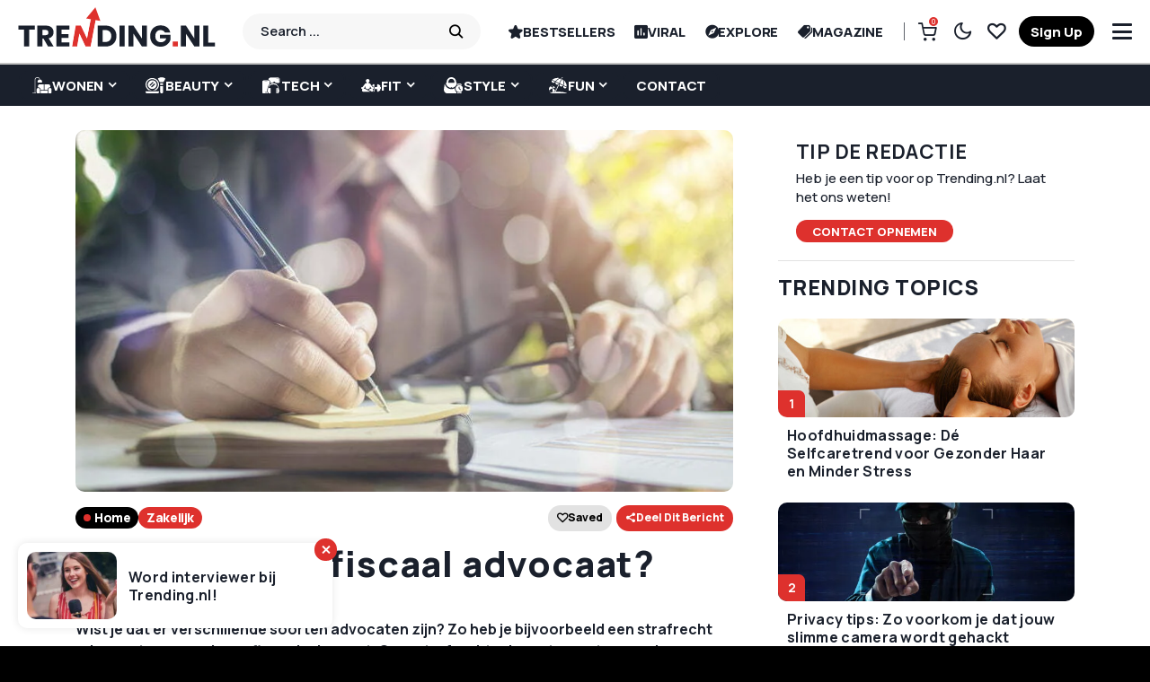

--- FILE ---
content_type: text/html; charset=UTF-8
request_url: https://www.trending.nl/zakelijk/wat-doet-een-fiscaal-advocaat/
body_size: 59521
content:
<!DOCTYPE html>
<!--[if IE 9 ]><html class="ie ie9" lang="nl-NL" prefix="og: https://ogp.me/ns#"><![endif]--><html lang="nl-NL" prefix="og: https://ogp.me/ns#"><head><script data-no-optimize="1">var litespeed_docref=sessionStorage.getItem("litespeed_docref");litespeed_docref&&(Object.defineProperty(document,"referrer",{get:function(){return litespeed_docref}}),sessionStorage.removeItem("litespeed_docref"));</script> <meta charset="UTF-8"><link rel="preconnect" href="https://fonts.gstatic.com/" crossorigin /><meta name="viewport" content="width=device-width, initial-scale=1, maximum-scale=1"><meta name="google-signin-client_id" content=""> <script data-optimized="1" src="[data-uri]" defer></script> <title>Wat doet een fiscaal advocaat?</title><meta name="description" content="Wist je dat er verschillende soorten advocaten zijn? Zo heb je bijvoorbeeld een strafrecht advocaat, maar ook een fiscaal advocaat. Over strafrecht advocaten"/><meta name="robots" content="follow, index, max-snippet:-1, max-video-preview:-1, max-image-preview:large"/><link rel="canonical" href="https://www.trending.nl/zakelijk/wat-doet-een-fiscaal-advocaat/" /><meta property="og:locale" content="nl_NL" /><meta property="og:type" content="article" /><meta property="og:title" content="Wat doet een fiscaal advocaat?" /><meta property="og:description" content="Wist je dat er verschillende soorten advocaten zijn? Zo heb je bijvoorbeeld een strafrecht advocaat, maar ook een fiscaal advocaat. Over strafrecht advocaten" /><meta property="og:url" content="https://www.trending.nl/zakelijk/wat-doet-een-fiscaal-advocaat/" /><meta property="og:site_name" content="Trending.nl" /><meta property="article:publisher" content="https://www.facebook.com/trending.nl" /><meta property="article:author" content="https://www.facebook.com/Schrijfwerk-4-You-103562048006583" /><meta property="article:section" content="Zakelijk" /><meta property="og:updated_time" content="2021-01-06T14:33:03+01:00" /><meta property="og:image" content="https://www.trending.nl/wp-content/uploads/2020/12/fiscaal-advocaat.jpg" /><meta property="og:image:secure_url" content="https://www.trending.nl/wp-content/uploads/2020/12/fiscaal-advocaat.jpg" /><meta property="og:image:width" content="848" /><meta property="og:image:height" content="565" /><meta property="og:image:alt" content="Wat doet een fiscaal advocaat?" /><meta property="og:image:type" content="image/jpeg" /><meta property="article:published_time" content="2021-01-06T11:32:34+01:00" /><meta property="article:modified_time" content="2021-01-06T14:33:03+01:00" /><meta name="twitter:card" content="summary_large_image" /><meta name="twitter:title" content="Wat doet een fiscaal advocaat?" /><meta name="twitter:description" content="Wist je dat er verschillende soorten advocaten zijn? Zo heb je bijvoorbeeld een strafrecht advocaat, maar ook een fiscaal advocaat. Over strafrecht advocaten" /><meta name="twitter:site" content="@Trending_puntnl" /><meta name="twitter:creator" content="@Trending_puntnl" /><meta name="twitter:image" content="https://www.trending.nl/wp-content/uploads/2020/12/fiscaal-advocaat.jpg" /><meta name="twitter:label1" content="Geschreven door" /><meta name="twitter:data1" content="Sandra Vernon" /><meta name="twitter:label2" content="Tijd om te lezen" /><meta name="twitter:data2" content="2 minuten" /> <script type="application/ld+json" class="rank-math-schema-pro">{"@context":"https://schema.org","@graph":[{"@type":"Place","@id":"https://www.trending.nl/#place","address":{"@type":"PostalAddress","streetAddress":"Edisonstraat 9E","addressLocality":"Zoetermeer","addressRegion":"Zuid-Holland","postalCode":"2723RS","addressCountry":"Nederland"}},{"@type":["NewsMediaOrganization","Organization"],"@id":"https://www.trending.nl/#organization","name":"Trending.nl","url":"https://www.trending.nl","sameAs":["https://www.facebook.com/trending.nl","https://twitter.com/Trending_puntnl","https://www.instagram.com/trending.nl/","https://nl.pinterest.com/trending_nl/","https://www.youtube.com/channel/UCdWDKL3r0yY8pzyE1jge3ow"],"email":"info@trending.nl","address":{"@type":"PostalAddress","streetAddress":"Edisonstraat 9E","addressLocality":"Zoetermeer","addressRegion":"Zuid-Holland","postalCode":"2723RS","addressCountry":"Nederland"},"logo":{"@type":"ImageObject","@id":"https://www.trending.nl/#logo","url":"https://www.trending.nl/wp-content/uploads/2019/11/trending-logo.png","contentUrl":"https://www.trending.nl/wp-content/uploads/2019/11/trending-logo.png","caption":"Trending.nl","inLanguage":"nl-NL","width":"1500","height":"312"},"contactPoint":[{"@type":"ContactPoint","telephone":"+31798898235","contactType":"customer support"}],"location":{"@id":"https://www.trending.nl/#place"}},{"@type":"WebSite","@id":"https://www.trending.nl/#website","url":"https://www.trending.nl","name":"Trending.nl","alternateName":"Trending.nl","publisher":{"@id":"https://www.trending.nl/#organization"},"inLanguage":"nl-NL"},{"@type":"ImageObject","@id":"https://www.trending.nl/wp-content/uploads/2020/12/fiscaal-advocaat.jpg","url":"https://www.trending.nl/wp-content/uploads/2020/12/fiscaal-advocaat.jpg","width":"848","height":"565","inLanguage":"nl-NL"},{"@type":"WebPage","@id":"https://www.trending.nl/zakelijk/wat-doet-een-fiscaal-advocaat/#webpage","url":"https://www.trending.nl/zakelijk/wat-doet-een-fiscaal-advocaat/","name":"Wat doet een fiscaal advocaat?","datePublished":"2021-01-06T11:32:34+01:00","dateModified":"2021-01-06T14:33:03+01:00","isPartOf":{"@id":"https://www.trending.nl/#website"},"primaryImageOfPage":{"@id":"https://www.trending.nl/wp-content/uploads/2020/12/fiscaal-advocaat.jpg"},"inLanguage":"nl-NL"},{"@type":"Person","@id":"https://www.trending.nl/author/sandra-vernon/","name":"Sandra Vernon","url":"https://www.trending.nl/author/sandra-vernon/","image":{"@type":"ImageObject","@id":"https://www.trending.nl/wp-content/litespeed/avatar/974ca33e9227931265c9a364e73e0f7d.jpg?ver=1769702063","url":"https://www.trending.nl/wp-content/litespeed/avatar/974ca33e9227931265c9a364e73e0f7d.jpg?ver=1769702063","caption":"Sandra Vernon","inLanguage":"nl-NL"},"sameAs":["http://www.schrijfwerk4you.nl","https://www.facebook.com/Schrijfwerk-4-You-103562048006583"],"worksFor":{"@id":"https://www.trending.nl/#organization"}},{"@type":"NewsArticle","headline":"Wat doet een fiscaal advocaat?","datePublished":"2021-01-06T11:32:34+01:00","dateModified":"2021-01-06T14:33:03+01:00","author":{"@id":"https://www.trending.nl/author/sandra-vernon/","name":"Sandra Vernon"},"publisher":{"@id":"https://www.trending.nl/#organization"},"description":"Wist je dat er verschillende soorten advocaten zijn? Zo heb je bijvoorbeeld een strafrecht advocaat, maar ook een fiscaal advocaat. Over strafrecht advocaten weten we al grotendeels wat ze doen en waar ze mee te maken hebben, maar wat doet een fiscaal advocaat?","copyrightYear":"2021","copyrightHolder":{"@id":"https://www.trending.nl/#organization"},"name":"Wat doet een fiscaal advocaat?","@id":"https://www.trending.nl/zakelijk/wat-doet-een-fiscaal-advocaat/#richSnippet","isPartOf":{"@id":"https://www.trending.nl/zakelijk/wat-doet-een-fiscaal-advocaat/#webpage"},"image":{"@id":"https://www.trending.nl/wp-content/uploads/2020/12/fiscaal-advocaat.jpg"},"inLanguage":"nl-NL","mainEntityOfPage":{"@id":"https://www.trending.nl/zakelijk/wat-doet-een-fiscaal-advocaat/#webpage"}}]}</script> <link rel='dns-prefetch' href='//fonts.googleapis.com' /><link rel='dns-prefetch' href='//cdn.onesignal.com' /><link rel='dns-prefetch' href='//onesignal.com' /><link rel='dns-prefetch' href='//tc.tradetracker.net' /><link rel='dns-prefetch' href='//static.cdninstagram.com' /><link rel='dns-prefetch' href='//www.gstatic.com' /><link rel='dns-prefetch' href='//www.google.com' /><link rel='dns-prefetch' href='//www.googletagmanager.com' /><link rel='dns-prefetch' href='//pagead2.googlesyndication.com' /><link rel='dns-prefetch' href='//partner.googleadservices.com' /><link rel="alternate" type="application/rss+xml" title="Trending.nl &raquo; feed" href="https://www.trending.nl/feed/" /><link rel="alternate" type="application/rss+xml" title="Trending.nl &raquo; reacties feed" href="https://www.trending.nl/comments/feed/" /><link rel="alternate" type="application/rss+xml" title="Trending.nl &raquo; Wat doet een fiscaal advocaat? reacties feed" href="https://www.trending.nl/zakelijk/wat-doet-een-fiscaal-advocaat/feed/" /><link rel="alternate" title="oEmbed (JSON)" type="application/json+oembed" href="https://www.trending.nl/wp-json/oembed/1.0/embed?url=https%3A%2F%2Fwww.trending.nl%2Fzakelijk%2Fwat-doet-een-fiscaal-advocaat%2F" /><link rel="alternate" title="oEmbed (XML)" type="text/xml+oembed" href="https://www.trending.nl/wp-json/oembed/1.0/embed?url=https%3A%2F%2Fwww.trending.nl%2Fzakelijk%2Fwat-doet-een-fiscaal-advocaat%2F&#038;format=xml" /><style id='wp-img-auto-sizes-contain-inline-css'>img:is([sizes=auto i],[sizes^="auto," i]){contain-intrinsic-size:3000px 1500px}
/*# sourceURL=wp-img-auto-sizes-contain-inline-css */</style><style id="litespeed-ucss">.wp-lightbox-container button:focus-visible{outline:3px auto #5a5a5a40;outline:3px auto -webkit-focus-ring-color;outline-offset:3px}.wp-lightbox-container button:not(:hover):not(:active):not(.has-background){background-color:#5a5a5a40;border:0}.wp-lightbox-overlay .close-button:not(:hover):not(:active):not(.has-background){background:0 0;border:0}ol,ul{box-sizing:border-box}:root{--wp--preset--font-size--normal:16px;--wp--preset--font-size--huge:42px}.aligncenter{clear:both}.screen-reader-text{-webkit-clip-path:inset(50%)}.screen-reader-text:focus{-webkit-clip-path:none;font-size:1em}html :where(img[class*=wp-image-]){height:auto;max-width:100%}@font-face{font-display:swap;font-family:snaxicon;src:url(/wp-content/plugins/snax/css/snaxicon/fonts/snaxicon.eot);src:url(/wp-content/plugins/snax/css/snaxicon/fonts/snaxicon.eot?#iefix)format("embedded-opentype"),url(/wp-content/plugins/snax/css/snaxicon/fonts/snaxicon.woff)format("woff"),url(/wp-content/plugins/snax/css/snaxicon/fonts/snaxicon.ttf)format("truetype"),url(/wp-content/plugins/snax/css/snaxicon/fonts/snaxicon.svg#snaxicon)format("svg");font-weight:400;font-style:normal;font-display:block}.white-popup{-webkit-box-sizing:border-box;-moz-box-sizing:border-box;box-sizing:border-box;max-width:540px;width:auto;padding:30px 20px 15px;margin:20px auto;position:relative;background:#fff;background:var(--g1-bg-color,#fff)}#snax-popup-content,#snax-popup-content input{text-align:center}#snax-popup-content .snax-login-with-social-network{margin-bottom:15px}#snax-popup-content .snax-form-legend-sign-in{overflow:hidden;width:1px;height:1px;position:absolute;clip:rect(1px,1px,1px,1px)}#snax-popup-content #loginform-in-popup{max-width:300px;margin:0 auto}#snax-popup-content .login-username{margin-bottom:10px}#snax-popup-content .forgot-username label,#snax-popup-content .login-password label,#snax-popup-content .login-username label{display:block;overflow:hidden;width:1px;height:1px;position:absolute;clip:rect(1px,1px,1px,1px)}#snax-popup-content .login-username input[type=text]{width:100%}#snax-popup-content .login-password,#snax-popup-content .login-remember{margin-bottom:15px}#snax-popup-content .login-password input[type=password]{clear:both;width:100%}#snax-popup-content .login-remember input[type=checkbox]{vertical-align:middle}#snax-popup-content .forgot-submit input[type=submit],#snax-popup-content .forgot-username input[type=text],#snax-popup-content .login-submit input[type=submit]{width:100%}#snax-login-recaptcha{margin:0-20px 10px -18px}@media only screen and (min-width:481px){.white-popup{padding:45px 60px 15px}}.snax-social-login-items{list-style:none;padding:0;margin:0 0 14px}.snax-social-login-item{padding:0;margin:0}.snax-social-login{display:block;padding:10px;margin:0 0 6px;border-radius:4px;text-align:center;font-size:14px;line-height:16px;color:#fff}.snax-social-login:before{display:inline-block;vertical-align:middle;font:16px/1 snaxicon;content:""}.snax-social-login-facebook{background-color:#4172b8}.snax-social-login-facebook:before{content:""}.snax-social-login-twitter{background-color:#1da1f2}.snax-social-login-twitter:before{content:""}.snax-social-login-google{background-color:#4285f4}.snax-social-login-google:before{width:18px;height:18px;padding:8px;margin-right:12px;border-radius:3px;content:"";background-color:#fff;background-image:url(/wp-content/plugins/snax/assets/svg/google-sign-in.svg);background-position:center center}.snax-social-login-items-tpl-buttons{display:-ms-flexbox;display:-webkit-flex;display:flex;-ms-flex-wrap:wrap;-webkit-flex-wrap:wrap;flex-wrap:wrap;margin-left:-3px;margin-right:-3px}.snax-social-login-items-tpl-buttons .snax-social-login-item{box-sizing:border-box;-webkit-flex-grow:1;flex-grow:1;width:50%;min-width:140px;padding:0 3px}.snax-social-login-items-tpl-buttons .snax-social-login{padding-left:32px;padding-right:32px;position:relative}.snax-social-login-items-tpl-buttons .snax-social-login:before{display:block;width:1em;margin-top:-.5em;position:absolute;left:8px;right:auto;top:50%}.snax-social-login-items-tpl-buttons .snax-social-login-google:before{margin-top:0;left:1px;top:1px}.snax-social-login-links-visible{display:block}.snax-form-collection-search{margin-bottom:20px}.snax-form-collection-search label{font-size:0}.snax-form-collection-search [type=search],.snax-form-collection-search [type=submit]{width:100%;margin-bottom:6px}@media only screen and (min-width:480px){.snax-form-collection-search{display:-ms-flexbox;display:-webkit-flex;display:flex;-ms-flex-wrap:wrap;-webkit-flex-wrap:wrap;flex-wrap:wrap;-ms-flex-align:center;-webkit-align-items:center;align-items:center}.snax-form-collection-search label{margin-right:6px;-webkit-flex:1 0 auto;-ms-flex:1 0 auto;flex:1 0 auto}.snax-form-collection-search [type=submit]{width:auto}}.snax-collections-items{margin:0;padding:0;list-style:none}.snax-collections-item{box-sizing:border-box}.snax-collection-tpl-listxs{padding:6px 0;position:relative}.snax-collection-tpl-listxs .snax-collection-title{margin:0}.snax-collection-tpl-listxs .snax-collection-title>a{padding-left:30px}.snax-collection-tpl-listxs .snax-collection-title>a:before{display:inline-block;position:absolute;left:0;right:auto;width:1em;font-size:16px;font-family:snaxicon;content:""}.snax-collection-tpl-listxs.snax-collection-private .snax-collection-title>a:before{content:""}.snax-collections-tpl-listxs .snax-collections-items{margin-bottom:24px}.snax-collections-tpl-listxs .snax-collections-item+.snax-collections-item{border-width:1px 0 0;border-style:solid;border-color:#e6e6e6;border-color:var(--g1-border-color,#e6e6e6)}.snax-collections-leading{margin-top:1.5em;margin-bottom:1.5em;text-align:center}.snax-collections-leading-icon:before{display:inline-block;margin-bottom:10px;font:48px/1 snaxicon;content:""}.snax-notifications{overflow:hidden;width:300px;position:fixed;z-index:99;top:10px;bottom:10px;left:auto;right:10px;pointer-events:none}.snax-notifications-off,.snax-tab-inactive{display:none}.snax .snax-notification{box-sizing:border-box;padding:20px 30px 0 20px;border-width:1px;margin-bottom:5px;position:relative;z-index:1;pointer-events:auto;border-style:solid;border-radius:4px;-webkit-box-shadow:0 12px 24px rgba(0,0,0,.1);-moz-box-shadow:0 12px 24px rgba(0,0,0,.1);box-shadow:0 12px 24px rgba(0,0,0,.1);opacity:.99;-webkit-transition:-webkit-transform 375ms cubic-bezier(.4,-.2,.6,1.2),opacity 375ms ease-in-out;-moz-transition:-moz-transform 375ms cubic-bezier(.4,-.2,.6,1.2),opacity 375ms ease-in-out;-o-transition:-o-transform 375ms cubic-bezier(.4,-.2,.6,1.2),opacity 375ms ease-in-out;transition:transform 375ms cubic-bezier(.4,-.2,.6,1.2),opacity 375ms ease-in-out;border-color:transparent;background:#fff;color:#1a1a1a}.snax .snax-notification-text{margin-bottom:20px}.snax .snax-notification-close{display:block;box-sizing:border-box;overflow:hidden;padding:0;border:0;margin:0;position:absolute;left:auto;right:5px;top:5px;width:20px;height:20px;font-size:0;line-height:20px;text-align:center;border-radius:50%;-webkit-transition:border-color 375ms ease-in-out,background-color 375ms ease-in-out,color 375ms ease-in-out,filter 375ms ease-in-out;-moz-transition:border-color 375ms ease-in-out,background-color 375ms ease-in-out,color 375ms ease-in-out,filter 375ms ease-in-out;-o-transition:border-color 375ms ease-in-out,background-color 375ms ease-in-out,color 375ms ease-in-out,filter 375ms ease-in-out;transition:border-color 375ms ease-in-out,background-color 375ms ease-in-out,color 375ms ease-in-out,filter 375ms ease-in-out;background:#e6e6e6;color:#666}.snax .snax-notification-close:before{font:8px/20px snaxicon;content:""}.snax .snax-notification-close:hover{filter:invert(100%)}@media only screen and (max-width:768px){:root{--woocommerce:#7f54b3;--wc-green:#7ad03a;--wc-red:#a00;--wc-orange:#ffba00;--wc-blue:#2ea2cc;--wc-primary:#7f54b3;--wc-primary-text:#fff;--wc-secondary:#e9e6ed;--wc-secondary-text:#515151;--wc-highlight:#b3af54;--wc-highligh-text:#fff;--wc-content-bg:#fff;--wc-subtext:#767676}}:root{--woocommerce:#7f54b3;--wc-green:#7ad03a;--wc-red:#a00;--wc-orange:#ffba00;--wc-blue:#2ea2cc;--wc-primary:#7f54b3;--wc-primary-text:#fff;--wc-secondary:#e9e6ed;--wc-secondary-text:#515151;--wc-highlight:#b3af54;--wc-highligh-text:#fff;--wc-content-bg:#fff;--wc-subtext:#767676}@font-face{font-display:swap;font-family:star;src:url(/wp-content/plugins/woocommerce/assets/fonts/WooCommerce.woff2)format("woff2"),url(/wp-content/plugins/woocommerce/assets/fonts/WooCommerce.woff)format("woff"),url(/wp-content/plugins/woocommerce/assets/fonts/WooCommerce.ttf)format("truetype");font-weight:400;font-style:normal}@font-face{font-display:swap;font-family:WooCommerce;src:url(/wp-content/plugins/woocommerce/assets/fonts/WooCommerce.woff2)format("woff2"),url(/wp-content/plugins/woocommerce/assets/fonts/WooCommerce.woff)format("woff"),url(/wp-content/plugins/woocommerce/assets/fonts/WooCommerce.ttf)format("truetype");font-weight:400;font-style:normal}.screen-reader-text{clip:rect(1px,1px,1px,1px);word-wrap:normal!important;border:0;clip-path:inset(50%);height:1px;margin:-1px;overflow:hidden;overflow-wrap:normal!important;padding:0;position:absolute!important;width:1px}.screen-reader-text:focus{clip:auto!important;background-color:#fff;border-radius:3px;box-shadow:0 0 2px 2px rgba(0,0,0,.6);clip-path:none;color:#2b2d2f;display:block;font-size:.875rem;font-weight:700;height:auto;left:5px;line-height:normal;padding:15px 23px 14px;text-decoration:none;top:5px;width:auto;z-index:100000}</style><script src="[data-uri]" defer></script><script data-optimized="1" src="https://www.trending.nl/wp-content/plugins/litespeed-cache/assets/js/webfontloader.min.js" defer></script> <style id='classic-theme-styles-inline-css'>/*! This file is auto-generated */
.wp-block-button__link{color:#fff;background-color:#32373c;border-radius:9999px;box-shadow:none;text-decoration:none;padding:calc(.667em + 2px) calc(1.333em + 2px);font-size:1.125em}.wp-block-file__button{background:#32373c;color:#fff;text-decoration:none}
/*# sourceURL=/wp-includes/css/classic-themes.min.css */</style><style id='global-styles-inline-css'>:root{--wp--preset--aspect-ratio--square: 1;--wp--preset--aspect-ratio--4-3: 4/3;--wp--preset--aspect-ratio--3-4: 3/4;--wp--preset--aspect-ratio--3-2: 3/2;--wp--preset--aspect-ratio--2-3: 2/3;--wp--preset--aspect-ratio--16-9: 16/9;--wp--preset--aspect-ratio--9-16: 9/16;--wp--preset--color--black: #000000;--wp--preset--color--cyan-bluish-gray: #abb8c3;--wp--preset--color--white: #ffffff;--wp--preset--color--pale-pink: #f78da7;--wp--preset--color--vivid-red: #cf2e2e;--wp--preset--color--luminous-vivid-orange: #ff6900;--wp--preset--color--luminous-vivid-amber: #fcb900;--wp--preset--color--light-green-cyan: #7bdcb5;--wp--preset--color--vivid-green-cyan: #00d084;--wp--preset--color--pale-cyan-blue: #8ed1fc;--wp--preset--color--vivid-cyan-blue: #0693e3;--wp--preset--color--vivid-purple: #9b51e0;--wp--preset--gradient--vivid-cyan-blue-to-vivid-purple: linear-gradient(135deg,rgb(6,147,227) 0%,rgb(155,81,224) 100%);--wp--preset--gradient--light-green-cyan-to-vivid-green-cyan: linear-gradient(135deg,rgb(122,220,180) 0%,rgb(0,208,130) 100%);--wp--preset--gradient--luminous-vivid-amber-to-luminous-vivid-orange: linear-gradient(135deg,rgb(252,185,0) 0%,rgb(255,105,0) 100%);--wp--preset--gradient--luminous-vivid-orange-to-vivid-red: linear-gradient(135deg,rgb(255,105,0) 0%,rgb(207,46,46) 100%);--wp--preset--gradient--very-light-gray-to-cyan-bluish-gray: linear-gradient(135deg,rgb(238,238,238) 0%,rgb(169,184,195) 100%);--wp--preset--gradient--cool-to-warm-spectrum: linear-gradient(135deg,rgb(74,234,220) 0%,rgb(151,120,209) 20%,rgb(207,42,186) 40%,rgb(238,44,130) 60%,rgb(251,105,98) 80%,rgb(254,248,76) 100%);--wp--preset--gradient--blush-light-purple: linear-gradient(135deg,rgb(255,206,236) 0%,rgb(152,150,240) 100%);--wp--preset--gradient--blush-bordeaux: linear-gradient(135deg,rgb(254,205,165) 0%,rgb(254,45,45) 50%,rgb(107,0,62) 100%);--wp--preset--gradient--luminous-dusk: linear-gradient(135deg,rgb(255,203,112) 0%,rgb(199,81,192) 50%,rgb(65,88,208) 100%);--wp--preset--gradient--pale-ocean: linear-gradient(135deg,rgb(255,245,203) 0%,rgb(182,227,212) 50%,rgb(51,167,181) 100%);--wp--preset--gradient--electric-grass: linear-gradient(135deg,rgb(202,248,128) 0%,rgb(113,206,126) 100%);--wp--preset--gradient--midnight: linear-gradient(135deg,rgb(2,3,129) 0%,rgb(40,116,252) 100%);--wp--preset--font-size--small: 13px;--wp--preset--font-size--medium: 20px;--wp--preset--font-size--large: 36px;--wp--preset--font-size--x-large: 42px;--wp--preset--spacing--20: 0.44rem;--wp--preset--spacing--30: 0.67rem;--wp--preset--spacing--40: 1rem;--wp--preset--spacing--50: 1.5rem;--wp--preset--spacing--60: 2.25rem;--wp--preset--spacing--70: 3.38rem;--wp--preset--spacing--80: 5.06rem;--wp--preset--shadow--natural: 6px 6px 9px rgba(0, 0, 0, 0.2);--wp--preset--shadow--deep: 12px 12px 50px rgba(0, 0, 0, 0.4);--wp--preset--shadow--sharp: 6px 6px 0px rgba(0, 0, 0, 0.2);--wp--preset--shadow--outlined: 6px 6px 0px -3px rgb(255, 255, 255), 6px 6px rgb(0, 0, 0);--wp--preset--shadow--crisp: 6px 6px 0px rgb(0, 0, 0);}:where(.is-layout-flex){gap: 0.5em;}:where(.is-layout-grid){gap: 0.5em;}body .is-layout-flex{display: flex;}.is-layout-flex{flex-wrap: wrap;align-items: center;}.is-layout-flex > :is(*, div){margin: 0;}body .is-layout-grid{display: grid;}.is-layout-grid > :is(*, div){margin: 0;}:where(.wp-block-columns.is-layout-flex){gap: 2em;}:where(.wp-block-columns.is-layout-grid){gap: 2em;}:where(.wp-block-post-template.is-layout-flex){gap: 1.25em;}:where(.wp-block-post-template.is-layout-grid){gap: 1.25em;}.has-black-color{color: var(--wp--preset--color--black) !important;}.has-cyan-bluish-gray-color{color: var(--wp--preset--color--cyan-bluish-gray) !important;}.has-white-color{color: var(--wp--preset--color--white) !important;}.has-pale-pink-color{color: var(--wp--preset--color--pale-pink) !important;}.has-vivid-red-color{color: var(--wp--preset--color--vivid-red) !important;}.has-luminous-vivid-orange-color{color: var(--wp--preset--color--luminous-vivid-orange) !important;}.has-luminous-vivid-amber-color{color: var(--wp--preset--color--luminous-vivid-amber) !important;}.has-light-green-cyan-color{color: var(--wp--preset--color--light-green-cyan) !important;}.has-vivid-green-cyan-color{color: var(--wp--preset--color--vivid-green-cyan) !important;}.has-pale-cyan-blue-color{color: var(--wp--preset--color--pale-cyan-blue) !important;}.has-vivid-cyan-blue-color{color: var(--wp--preset--color--vivid-cyan-blue) !important;}.has-vivid-purple-color{color: var(--wp--preset--color--vivid-purple) !important;}.has-black-background-color{background-color: var(--wp--preset--color--black) !important;}.has-cyan-bluish-gray-background-color{background-color: var(--wp--preset--color--cyan-bluish-gray) !important;}.has-white-background-color{background-color: var(--wp--preset--color--white) !important;}.has-pale-pink-background-color{background-color: var(--wp--preset--color--pale-pink) !important;}.has-vivid-red-background-color{background-color: var(--wp--preset--color--vivid-red) !important;}.has-luminous-vivid-orange-background-color{background-color: var(--wp--preset--color--luminous-vivid-orange) !important;}.has-luminous-vivid-amber-background-color{background-color: var(--wp--preset--color--luminous-vivid-amber) !important;}.has-light-green-cyan-background-color{background-color: var(--wp--preset--color--light-green-cyan) !important;}.has-vivid-green-cyan-background-color{background-color: var(--wp--preset--color--vivid-green-cyan) !important;}.has-pale-cyan-blue-background-color{background-color: var(--wp--preset--color--pale-cyan-blue) !important;}.has-vivid-cyan-blue-background-color{background-color: var(--wp--preset--color--vivid-cyan-blue) !important;}.has-vivid-purple-background-color{background-color: var(--wp--preset--color--vivid-purple) !important;}.has-black-border-color{border-color: var(--wp--preset--color--black) !important;}.has-cyan-bluish-gray-border-color{border-color: var(--wp--preset--color--cyan-bluish-gray) !important;}.has-white-border-color{border-color: var(--wp--preset--color--white) !important;}.has-pale-pink-border-color{border-color: var(--wp--preset--color--pale-pink) !important;}.has-vivid-red-border-color{border-color: var(--wp--preset--color--vivid-red) !important;}.has-luminous-vivid-orange-border-color{border-color: var(--wp--preset--color--luminous-vivid-orange) !important;}.has-luminous-vivid-amber-border-color{border-color: var(--wp--preset--color--luminous-vivid-amber) !important;}.has-light-green-cyan-border-color{border-color: var(--wp--preset--color--light-green-cyan) !important;}.has-vivid-green-cyan-border-color{border-color: var(--wp--preset--color--vivid-green-cyan) !important;}.has-pale-cyan-blue-border-color{border-color: var(--wp--preset--color--pale-cyan-blue) !important;}.has-vivid-cyan-blue-border-color{border-color: var(--wp--preset--color--vivid-cyan-blue) !important;}.has-vivid-purple-border-color{border-color: var(--wp--preset--color--vivid-purple) !important;}.has-vivid-cyan-blue-to-vivid-purple-gradient-background{background: var(--wp--preset--gradient--vivid-cyan-blue-to-vivid-purple) !important;}.has-light-green-cyan-to-vivid-green-cyan-gradient-background{background: var(--wp--preset--gradient--light-green-cyan-to-vivid-green-cyan) !important;}.has-luminous-vivid-amber-to-luminous-vivid-orange-gradient-background{background: var(--wp--preset--gradient--luminous-vivid-amber-to-luminous-vivid-orange) !important;}.has-luminous-vivid-orange-to-vivid-red-gradient-background{background: var(--wp--preset--gradient--luminous-vivid-orange-to-vivid-red) !important;}.has-very-light-gray-to-cyan-bluish-gray-gradient-background{background: var(--wp--preset--gradient--very-light-gray-to-cyan-bluish-gray) !important;}.has-cool-to-warm-spectrum-gradient-background{background: var(--wp--preset--gradient--cool-to-warm-spectrum) !important;}.has-blush-light-purple-gradient-background{background: var(--wp--preset--gradient--blush-light-purple) !important;}.has-blush-bordeaux-gradient-background{background: var(--wp--preset--gradient--blush-bordeaux) !important;}.has-luminous-dusk-gradient-background{background: var(--wp--preset--gradient--luminous-dusk) !important;}.has-pale-ocean-gradient-background{background: var(--wp--preset--gradient--pale-ocean) !important;}.has-electric-grass-gradient-background{background: var(--wp--preset--gradient--electric-grass) !important;}.has-midnight-gradient-background{background: var(--wp--preset--gradient--midnight) !important;}.has-small-font-size{font-size: var(--wp--preset--font-size--small) !important;}.has-medium-font-size{font-size: var(--wp--preset--font-size--medium) !important;}.has-large-font-size{font-size: var(--wp--preset--font-size--large) !important;}.has-x-large-font-size{font-size: var(--wp--preset--font-size--x-large) !important;}
:where(.wp-block-post-template.is-layout-flex){gap: 1.25em;}:where(.wp-block-post-template.is-layout-grid){gap: 1.25em;}
:where(.wp-block-term-template.is-layout-flex){gap: 1.25em;}:where(.wp-block-term-template.is-layout-grid){gap: 1.25em;}
:where(.wp-block-columns.is-layout-flex){gap: 2em;}:where(.wp-block-columns.is-layout-grid){gap: 2em;}
:root :where(.wp-block-pullquote){font-size: 1.5em;line-height: 1.6;}
/*# sourceURL=global-styles-inline-css */</style><link rel='stylesheet' id='woocommerce-general-css' data-no-optimize="1" href='https://www.trending.nl/wp-content/plugins/woocommerce/assets/css/woocommerce.css' media='all' /><style id='woocommerce-inline-inline-css'>.woocommerce form .form-row .required { visibility: visible; }
/*# sourceURL=woocommerce-inline-inline-css */</style><link rel='stylesheet' id='shareblock_layout-css' data-no-optimize="1" href='https://www.trending.nl/wp-content/themes/trendingnl/css/sttrenss117.min.css' media='all' /><link rel='stylesheet' id='mfp_min-css' data-no-optimize="1" href='https://www.trending.nl/wp-content/themes/trendingnl/css/mfp.min.css' media='all' /><link rel='stylesheet' id='glightbox_min-css' data-no-optimize="1" href='https://www.trending.nl/wp-content/themes/trendingnl/css/glightbox.min.css' media='all' /><style id='shareblock_style-inline-css'>.options_dark_skin{ --jl-body-bg: #333333; --jl-body-color: #fff; --jl-carpick-color: #fff; --jl-head-bg: #222; --jl-head-color: #fff; --jl-head-line: #555555; --jl-tbbg: #333; --jl-bg-loadmore: #de312d; --jl-color-loadmore: #ffffff; --jl-hbg-loadmore: #000000; --jl-hcolor-loadmore: #ffffff; --jl-spbtn-bg: #55a654; --jl-spbtn-color: #fff; --jl-spbtn-hbg: #000; --jl-spbtn-hcolor: #fff; --jl-cl-line: #dd3333; --jl-cl-color: #ffffff; --jl-cl-hbg: #de312d; --jl-cl-hcolor: #ffffff; --jl-logo-bg: #000000; --jl-logo-color: #ffffff; --jl-logo-anicolor: #de312d; --jl-logo-text: #fff; --jl-sesh-bg: #dddddd; --jl-sesh-color: #000000; --jl-menu-bg: #000000; --jl-menu-color: #ffffff; --jl-menu-line: #000000; --jl-menu-tline: #0a0a0a; --jl-menu-bline: #0f0d0d; --jl-trhead-color: #ffffff; --jl-trnum-color: #de312d; --jl-trtitle-color: #ffffff; --jl-trtitle-hcolor: #de312d; --jl-trbtn-bg: #de312d; --jl-trbtn-color: #ffffff; --jl-review-bg: #111111; --jl-review-color: #ffffff; --jl-review-hcolor: #de312d; --jl-epick: #de312d; --jl-epick-color: #ffffff; --jl-epick-hcolor: #de312d; --jl-sec-color: #ffffff; --jl-lihead-bg: #222; --jl-mcd-bg: #222; --jl-bg-op: 1; --jl-poll-shadow: rgba(255,255,255,0.5); --jl-card-bg: #363636; --jl-body-line: #555555; --jl-button-bg: #555555; --jl-input-bg: #212121; --jl-input-line: #3c3c3c; --jl-input-color: #fff; --jl-ads-bg: #4a4848; --jl-popmenu: #000; } body{ --jl-body-bg: #ffffff; --jl-body-color: #1a202c; --jl-carpick-color: #000; --jl-head-bg: #FFF; --jl-head-color: #000; --jl-head-line: #ebecf0; --jl-tbbg: #eee; --jl-quiz-bg: ; --jl-quiz-color: #000000; --jl-logo-bg: #ffffff; --jl-logo-color: #1a202c; --jl-logo-anicolor: #de312d; --jl-logo-text: #1a202c; --jl-sesh-bg: #f7f7f7; --jl-sesh-color: #1a202c; --jl-bg-loadmore: #de312d; --jl-color-loadmore: #fff; --jl-hbg-loadmore: #1a202c; --jl-hcolor-loadmore: #ffffff; --jl-spbtn-bg: #55a654; --jl-spbtn-color: #ffffff; --jl-spbtn-hbg: #de312d; --jl-spbtn-hcolor: #ffffff; --jl-cl-line: #d6d6d6; --jl-cl-color: #666666; --jl-cl-hbg: #de312d; --jl-cl-hcolor: #ffffff; --jl-menu-bg: #1a202c; --jl-menu-color: #ffffff; --jl-menu-line: #1a202c; --jl-menu-tline: #c3c3c3; --jl-menu-bline: #ffffff; --jl-menu-ilines: 2px; --jl-menu-tlines: 2px; --jl-menu-blines: 2px; --jl-menu-iround: 10px; --jl-menu-iroundh: 10px; --jl-trhead-color: #1a202c; --jl-trnum-color: #de312d; --jl-trtitle-color: #1a202c; --jl-trtitle-hcolor: #de312d; --jl-trbtn-bg: #de312d; --jl-trbtn-color: #ffffff; --jl-review-bg: #1a202c; --jl-review-color: #ffffff; --jl-review-hcolor: #de312d; --jl-epick: #efefef; --jl-epick-color: #1a202c; --jl-epick-hcolor: #1a202c; --jl-sec-color: #1a202c; --jl-lihead-bg: #F4F4F4; --jl-mcd-bg: #f9faff; --jl-bg-op: 1; --jl-cuscard-t: 18px; --jl-cuscard-des: 14px; --jl-cuscard-btn: 13px; --jl-price-bg: #218838; --jl-poll-shadow: rgba(0,0,0,0.5); --jl-card-bg: #fff; --jl-body-line: #e2e2e2; --jl-ads-bg: #eee; --jl-wpspace: 25px; --jl-popmenu: #191b26; --jl-button-bg: #000; --jl-input-bg: #fff; --jl-input-line: #707070; --jl-input-color: #000; --jl-container-width: 1680px; --jl-sg-padding: -120px; --jl-card_d_size: 17px; --jl-card_ov_d_size: 15px; --jl-card_m_size: 18px; --jl-card_ov_m_size: 17px; --jl-card_m_list_size: 12px; --jl-title-font: Manrope; --jl-title-font-weight: 700; --jl-title-transform: none; --jl-title-space: 0.02em; --jl-title-line-height: 1.3; --jl-body-font: Manrope; --jl-body-font-size: 16px; --jl-body-font-weight: 500; --jl-body-line-height: 1.4; --jl-content-font-size: 16px; --jl-content-line-height: 1.5; --jl-excerpt-font-size: 14px; --jl-excerpt-line-height: 1.5; --jl-menu-font: Manrope; --jl-menu-font-size: 15px; --jl-menu-font-weight: 800; --jl-menu-transform: uppercase; --jl-menu-space: -0.01em; --jl-submenu-font-size: 14px; --jl-submenu-font-weight: 800; --jl-submenu-transform: capitalize; --jl-submenu-space: -0.01em; --jl-cat-font-size: 12px; --jl-cat-font-weight: 600; --jl-cat-font-space: -0.03em; --jl-cat-transform: capitalize; --jl-meta-font-size: 12px; --jl-meta-font-weight: 700; --jl-meta-font-space: -0.03em; --jl-meta-transform: capitalize; --jl-button-font-size: 14px; --jl-button-font-weight: 700; --jl-button-transform: capitalize; --jl-button-space: 0em; --jl-loadmore-font-size: 14px; --jl-loadmore-font-weight: 700; --jl-loadmore-transform: capitalize; --jl-loadmore-space: 0em; --jl-main-color: #de312d; --jl-single-color: #ffed6c; --jl-cta-color: #f23737; --jl-border-rounded: 10px; --jl-topbar-des-size: 14px; --jl-topbar-btn-size: 10px; --jl-topbar-btn-space: 0em; --jl-topbar-btn-transform: uppercase; --jl-cookie-des-size: 13px; --jl-cookie-btn-size: 12px; --jl-cookie-btn-space: 0em; --jl-cookie-btn-transform: capitalize; --jl-menu-topmenu-bg: #000; --jl-menu-topmenu-color: #fff; --jl-poll-size: 15px; --jl-poll-space: 15px; --jl-poll-radius: 100px; --jl-shareblock_filter_font_size: 15px; --jl-shareblock_filter_transform: capitalize; --jl-letter_spacing_filter: 0px; --jl-shareblock_headbtn_font_size: 15px; --jl-shareblock_headbtn_transform: capitalize; --jl-letter_spacing_headbtn: 0px; } .jl_sg_ads_h{ display: none !important; } .snax-quiz-answer-checked .snax-quiz-answer-label:before{ content: "\e041"; } #content .jl_pro_sgp:hover .jl_grid_w, #content .jl_pro_sgp:hover .jl_fimg_g{position: unset !important;} .jl_cat4812{display: none} .jl_quiz_w .jl_grid_w{ --jl-body-color: var(--jl-quiz-color, #fff); background: var(--jl-quiz-bg); } .jl_card_trend, .jl_card_trend i{ background: #ffbfbf; color: #de312d; } .woocommerce span.onsale, .jl_product_w span.onsale, .wesper-badge{ background: #de312d; color: #898989; } .cr_corner{ background: #de312d; color: #ffffff; } #go-top a{ background: #de312d; color: #fff; } .jl_head_tp_w{ --jl-head-color: var(--jl-logo-text); } .jl_hdli{ background-color: var(--jl-head-color); opacity: .7; }     .jl_f_cat .jl_cat_lbl span, .jl_product_w .jl_pprice_w .amount, .jl_grid_w .jl_pprice_w .jl_pprice_dis, .jl_cdevprice .jl_evlbl, .jl_fpcw a, .post-category-color-text{color: var(--jl-cat-skcor, #fff) !important;} .jl_product_w .jl_pprice_w .amount{color: #ffffff !important;} div.product .jl-wc-dec p.price, div.product .jl-wc-dec span.price{color: #555555 !important;} .jl_carbgw .jl_carpik, .jl_clc.jl_grid_w{ --jl-evme-color: var(--jl-body-color); --jl-body-color: var(--jl-carpick-color);} .jl_maeffect.jl_malayout .jl_clc.jl_grid_w{--jl-body-color: #fff !important;} .jl_carbgw .jl_sechw .jl_sehe{ color: var(--jl-sec-color) !important;} .jl_carbgw .jl_grid_w .text-box h3 a, .jl_carbgw .jl_product_w .jl_pdesc_w{ color: var(--jl-epick-color) !important;} .jl_carpik .jl_cdsh span, .jl_carpik .jl_cdsh:before, .jl_carpik .jl_cdsh:after{background: var(--jl-epick-color);} .jl_carbgw .jl_sechw .jl_sehe, .jl_carbgw .jl_carpik, .jl_carbgw .jl_sechw .jl_sehe:after{background: var(--jl-epick);} .jl_carbgw .jl_grid_w .jl_ov_poll_con .text-box h3 a{color: #fff !important;} .jl_search_head .jl_search_box_li .jl_search_wrap_li{background: #fff;} .jl_search_head .jl_smlist_w .text-box h3 a{color: #000;} .jl_count_cart{color: #fff; background: var(--jl-main-color);} .jl_blank_nav{height: 121px;} .jl_head_tp_w .jl_logo_anim svg > g > g:first-child > g:first-child > g > path { fill: var(--jl-logo-color) !important; } .jl_head_tp_w .jl_logo_anim svg * { fill: var(--jl-logo-anicolor) !important; } .jl_smlihw{--jl-main-color: var(--jl-trhead-color); background: #f7f7f7;} .jl_smlihw .jl_smlist_ils .text-box{--jl-main-color: var(--jl-trnum-color); --jl-body-color: var(--jl-trtitle-color); } .jl_smlihw .jl_smlist_ils .text-box h3:hover a{color: var(--jl-trtitle-hcolor) !important;} .options_dark_skin .jl_smlihw{background: #000000;} .jl_smhtt a{background: var(--jl-trbtn-bg); color: var(--jl-trbtn-color) !important;} .jl_smlihw .jl_post_meta.jl_meta_wig{display: none;} .logo_small_wrapper_table{height: 70px;} .jl_smlist_w .text-box h3 a{ color: var(--jl-body-color);} .jl_hdnv_w{--jl-head-line: var(--jl-menu-line);} .jl_hemaz .menu_wrapper{ --jl-head-color: #fff;} .jl_hemaz .menu_wrapper{height: 70px; background: var(--jl-logo-bg);} .searchform_theme .search_btn, .searchform_theme #sbtn, .searchform_theme .s, .woocommerce .searchform_theme .search_btn, .woocommerce .searchform_theme #sbtn, .woocommerce .searchform_theme .s{ box-shadow: unset !important; background: var(--jl-sesh-bg) !important;} .searchform_theme .search_btn, .searchform_theme #sbtn::-webkit-input-placeholder, .searchform_theme .search_btn::-webkit-input-placeholder{ color: var(--jl-sesh-color) !important; } .jl_hemaz .jl_menu_bottom{border-bottom: var(--jl-menu-blines) solid var(--jl-menu-bline) !important; border-top: var(--jl-menu-tlines) solid var(--jl-menu-tline); height: 50px; --jl-head-color: var(--jl-menu-color); background: var(--jl-menu-bg); --jl-head-line: var(--jl-menu-line); padding-bottom: 0px;} .jl_hemaz .jl_main_menu > li > a{padding: 0px 13px; height: 33px; border-width: var(--jl-menu-ilines) !important; border-radius: var(--jl-menu-iround) !important;} .jl_hemaz .jl_main_menu > li:hover > a{border-radius: var(--jl-menu-iroundh) !important;} .jl_hemaz .jl_rwnv .jl_main_menu > li:hover > a{ background: var(--jl-mtc, var(--jl-main-color)) !important; color: var(--jl-mtc, #fff) !important; }   .woocommerce span.onsale, .jl_product_w span.onsale, .wesper-badge{font-size: 12px;} .admin-bar.jl_layoutboxed .jl_hemaz{ top: 32px; } #ez-toc-container label{display: flex; width: 100% !important; justify-content: space-between; align-items: center; margin: 0px;} .jl_table{ width: 100%; overflow-x: scroll; } .jl_sgh_top .jl_nav_gid .jl_lhome, .jl_sgh_top .jl_nav_gid .jl_f_cat a{ font-size: 14px; white-space: nowrap; } .jl_sgh_top .jl_nav_gid .jl_f_cat a:after:last-child{ display: none !important; } .jl_ads_sg_w{ min-width: 250px; } .jl_sb_wr .jl_grid_w.jl_enov_poll .jl_ov_poll_w .jl_ov_poll_con.jl_mpollw { background: #000 !important; } .jl-related-posts .jl_end_wrp{ display: none; } .jl_sb_wr .jl_ov_poll_con .jl_poll_views .jl_button{ background: var(--jl-main-color) !important; } .jl-related-posts .single_related_post{ height: unset !important; } .jl_flact, .jl_mfilter_w ul li a, .mtab_item .mtab_label{ -webkit-user-select: none; -ms-user-select: none; user-select: none; } .jl_search_act .jl-slbtn{ background-image: url(https://www.trending.nl/wp-content/themes/trendingnl/img/loading.svg); background-repeat: no-repeat; background-position: center; background-size: 25px; opacity: 1; pointer-events: auto; } .jl_search_act .jli-search{ opacity: 0; } .jl-slbtn{ position: absolute; top: 7px; right: 15px; width: 25px; height: 25px; background-color: transparent !important; background-size: 25px; pointer-events: none; }  .jl_cdov.jl_fr1_inner{ display: block !important; height: 100%; } .jl_cdov.jl_fr1_inner .jl_p_fr1{ min-height: 300px; height: 100% !important; } .jl_coven{ padding: 0px !important; } .jl_cdov.jl_fr1_inner .jl_p_fr1 .jl_fe_text .jl_fe_title{ font-size: var(--jl-card_d_size) !important; font-weight: var(--jl-title-font-weight) !important; } .jl-wcsw{ margin-top: var(--jlspt-rvmt,5px); font-size: 13px; display: flex; align-items: center; color: var(--jl-body-color); } .jl-wcsw .rating{ pointer-events: none; } .jl_product_w, .woocommerce .price{ --jl-cat-sk: var(--jl-price-bg); } .glightbox-open{ overflow: visible; } .jl-spv{ position: absolute; top: 50%; left: 50%; transform: translate(-50%, -50%); background: #000; color: #fff; padding: 5px; font-size: 18px; border-radius: 100px; } .jl-spvl{ padding: 10px; font-size: 25px; background: var(--jl-main-color); } .jl_menu_lb { z-index: 1; } .jl_menu_lb .jl_lb_ar{ z-index: -1; opacity: 1; } .mega-col.mega-center > .sub-menu{ left: 50%; transform: translateX(-50%); width: 100% !important; } .navigation_wrapper .jl_main_menu .mega-col > .sub-menu{ display: none !important; align-items: stretch; flex-flow: row nowrap; padding-top: 0; padding-bottom: 0; gap: 20px; padding: 10px 20px 15px 20px !important; } .navigation_wrapper .jl_main_menu .mega-col:hover > .sub-menu{ display: flex !important; } .navigation_wrapper .jl_main_menu .mega-col > .sub-menu a, .navigation_wrapper .jl_main_menu .mega-col > .sub-menu:hover a, .navigation_wrapper .jl_main_menu .mega-col > .sub-menu a:last-child{ padding: 5px 0px; background: transparent !important; color: #000 !important; } .navigation_wrapper .jl_main_menu .mega-col > .sub-menu a:hover{ color: var(--jl-main-color) !important; } .mega-col > .sub-menu a:after{ display: none; } .mega-col:hover > .sub-menu{ pointer-events: auto; } .mega-col > .sub-menu{ transition: unset !important; pointer-events: none; } .mega-col > .sub-menu .sub-menu{ margin-top: 8px !important; position: unset; opacity: 1; visibility: visible; border: 0; box-shadow: unset; border-radius: unset; transition: unset !important; } .mega-col > .sub-menu .sub-menu a{ font-weight: 500 !important; padding: 0px !important; } .mega-col>.sub-menu>li>a{ position: relative; } .mega-col>.sub-menu>li>a:before{ position: absolute; right: 0; bottom: 0; left: 0; display: block; height: 7px; content: ''; pointer-events: none; opacity: .3; background-color: transparent; background-image: radial-gradient(currentColor .5px, transparent .5px); background-size: 4px 4px; } .jlcdin{ background-color: var(--jl-head-line, #ebecf0); padding: 50px 25px; display: flex; flex-direction: column; gap: 10px; justify-content: center; border-radius: var(--jl-border-rounded); overflow: hidden; position: relative; } .jlcdin .jl_cdtt{ margin: 0px; font-size: var(--jl-cuscard-t); font-weight: var(--jl-title-font-weight) !important; color: var(--jl-cus-t-color, #fff); position: relative; z-index: 4; } .jlcdin .jl_cddes{ color: var(--jl-cus-des-color, #fff); opacity: .9; font-size: var(--jl-cuscard-des); position: relative; z-index: 4; } .jlcdin.cjedimg:before{ content: ''; top: 0px; left: 0px; right: 0px; bottom: 0px; background: #242439; position: absolute; z-index: 2; opacity: .4; } .jlcdin.cjedimg{ padding: 100px 25px; } .jlcdin.cjedimg .jl_cdbtn{ background: var(var(--jl-cus-btn-bg), --jl-main-color); } .jl-sl-fr8739 .swiper-pagination{ display: none !important; } .jlcdwpin .jlcdin{ min-height: 450px; } .jlcdwpin .swiper-pagination{ text-align: left; padding: 0px 0px 10px 20px; z-index: 1; } .jlcdwpin .swiper-pagination .swiper-pagination-bullet{ background: #fff; opacity: .5 !important; width: 10px; height: 10px; } .jlcdwpin .swiper-pagination .swiper-pagination-bullet.swiper-pagination-bullet-active{ background: #fff; opacity: 1 !important; } .jlcdin .jl_cdbtn{ font-family: var(--jl-menu-font); font-size: var(--jl-cuscard-btn); color: var(--jl-cus-btn-color, #fff); font-weight: var(--jl-button-font-weight); text-transform: var(--jl-button-transform); letter-spacing: var(--jl-button-space); background: var(--jl-cus-btn-bg, rgba(0, 0, 0, .3)); height: 40px; display: inline-flex; align-items: center; padding: 0px 20px; border-radius: 100px; } .jlcdin .cdbtnw{ position: relative; z-index: 4; margin-top: 5px; } .jlcdin .jl_cdimg{ top: 0px; left: 0px; right: 0px; bottom: 0px; width: 100%; height: 100%; -o-object-fit: cover; object-fit: cover; position: absolute; z-index: 1; } .searchform_theme .search_btn{ text-transform: unset; } .jl_cus_nav_li ul li a{ justify-content:   flex-start; gap: 10px; } .jl_cus_nav_li ul li a:after{ margin-left: auto; } .jl_sgpoll_enable.jl_close_sg_poll .jl_sg_poll_w .jl_sg_cl{ display: none !important; } .jl_show_sg_poll:not(.jl_close_sg_poll) .jl_sg_poll_w{ position: fixed; top: 250px; z-index: 9; max-width: 800px; left: 50%; transform: translate3d(0,0,0) perspective(1px) translateX(-50%); box-shadow: 1px -1px 80px 16px var(--jl-poll-shadow) !important; -webkit-box-shadow: 1px -1px 80px 16px var(--jl-poll-shadow) !important; -moz-box-shadow: 1px -1px 80px 16px var(--jl-poll-shadow) !important; min-width: 700px; } .jl_mfilter{ --jl-menu-font-size: var(--jl-shareblock_filter_font_size); --jl-submenu-font-size: var(--jl-menu-font-size); --jl-menu-transform: var(--jl-shareblock_filter_transform); --jl-menu-space: var(--jl-letter_spacing_filter); z-index: 9; } .jl_save_w, .jl_user_wp{ font-size: var(--jl-shareblock_headbtn_font_size); --jl-menu-transform: var(--jl-shareblock_headbtn_transform); --jl-menu-space: var(--jl-letter_spacing_headbtn); } .jl_user_profile_dropdown .jl_mfilter_w ul li a{ font-weight: 600; } .jl_sg_cl{ background: var(--jl-main-color); width: 30px; height: 30px; display: none; color: #fff; border-radius: 100px; position: absolute; top: -10px; right: -10px; overflow: hidden; align-items: center; justify-content: center; cursor: pointer; } .jl_sg_cl svg{ width: 13px; height: auto; stroke-width: 2.3px; } .jl_show_sg_poll .jl_sg_cl{ display: flex !important; } .snax-poll-answer-results-amount{ display: none !important; } .jl_main_menu .menupost.menu-item-has-children .jl_mega_inner ul.sub-menu li.current-menu-item a{ background: transparent !important; color: #000 !important; } .jl_sg_ads{ display: flex; width: 100%; justify-content: center; text-align: center; align-items: center; flex-direction: column; overflow: hidden; margin-bottom: 20px; } .jl_sg_ads:after{ content: ''; display: flex; width: 100%; margin-top: 20px; border-bottom: 1px solid var(--jl-body-line); } .jl_sg_ads_h{ display: flex; font-size: 12px; margin-bottom: 10px; position: relative; } .jl_sg_ads_h:before, .jl_sg_ads_h:after{ border-top: 1px solid var(--jl-body-line); top: 50%; transform: translate(0,-50%); position: absolute; width: 1500px; } .jl_sg_ads_h:before{ content: ''; right: 100%; margin-right: 15px; } .jl_sg_ads_h:after{ content: ''; left: 100%; margin-left: 15px; } .options_layout_wrapper .options_layout_container{ overflow: visible; } .jl_sb_wr{ position: unset; top: unset; } .admin-bar .jl_sb_wr{ top: unset; } .jl_cus_ptab, .jl_cus_ptab p{ font-size: var(--jl-content-font-size); line-height: var(--jl-content-line-height); } .jl_pdesc_w{ font-size: var(--jl-excerpt-font-size); line-height: var(--jl-excerpt-line-height); } .jl_lblsh{font-size: 15px;} .widget.main_post_style .jl_ov_poll_w{visibility: visible; opacity: 1;} .widget.main_post_style .jl-grid-cols .jl_ov_poll_w img{ filter: blur(9px); -webkit-filter: blur(9px); opacity: 0.75; transform: scale(1.1); } .jl_pop_post .jl_m_right_img a{position:relative;} .widget.main_post_style .jl_ov_poll_w:before, .widget.main_post_style .jl_poll_sb_con.jl_ma_layout .jl_fot_gwp{ visibility: hidden; opacity: 0;}     .container{max-width:var(--jl-container-width) !important;}     .jl_single_pw .container,     .woocommerce-account #content_main .container,     .woocommerce-cart #content_main .container,     .woocommerce-checkout #content_main .container{max-width:calc(var(--jl-container-width) - var(--jl-sg-padding)) !important;} .jl_hdnv_w .container{ max-width: 100% !important; } .jl_pt_page, .snax-toolbar{display: none !important;} .jlacpoll .jlpoll-content{ position: relative; gap: 10px; align-items: center; justify-content: space-between; } .jl_ov_poll_con.jlacpoll .jlpoll-content .jlpoll-title{ font-weight: bold; } .jlacpoll .jlpoll-content:after{ content: "\e96a"; font-family: jl_font!important; width: 20px; height: 20px; -webkit-flex: 0 0 20px; -ms-flex: 0 0 20px; flex: 0 0 20px; display: flex; align-items: center; justify-content: center; background: var(--jl-main-color); color: #fff; border-radius: 100px; font-size: 80%; opacity: 0; } .jlacpoll .active .jlpoll-content:after{ background: #00df0f; } .jlacpoll .active .jlpoll-content:after, .jlacpoll .jlpoll:hover .jlpoll-content:after{ opacity: 1; } .post_content .IRPP_ruby[href], .IRPP_ruby[href]{background: transparent !important; border: 1px solid var(--jl-body-line) !important;display: flex !important;} .IRPP_ruby[href] .postImageUrl{ position: unset !important; } .single_tag_share{ gap: 10px; } .jl_logo_anim{ display: flex; overflow: hidden; transform: translate3d(0,0,0); text-align: center; opacity: 1; } .jl_logo_anim svg{ width: 100% !important; height: auto !important; transform: unset !important; } .jl_logo_anim svg > g > g:first-child > g:first-child > g > path{ fill: #000 !important; } .jl_logo_info{ display: flex; align-items: center; margin: 0px; } .jl_logo_info .logo_link{ display: flex !important; } .jl_logo_info .jl_logo_txt{ display: none; } .jl_grid_w .jl_img_box .jl_f_cat a, .jl_sg_grid .jl_img_box .jl_f_cat a{ max-width: 100%; font-weight: bold; } .jls_tooltip_w .single_post_share_icon_post{ float: none; display: flex; flex-direction: column; } .jl_catex .single_add_to_cart_button.button{ height: 50px; font-size: 15px; padding: 0 30px !important; border-radius: 10px !important; border: 0px; } .jl_pslis{ font-family: var(--jl-menu-font); font-size: 17px; } .jl_pslis span{ font-weight: 700; } .jl_psbrand{ margin-bottom: 30px; } .jl_psbrn{ display: flex; } .jl_psbrand img{ height: 30px; padding: 3px; width: auto; margin-right: 10px; background: #fff; border-radius: 100px; } .jl_psbrand .jl_psbrn a{ display: flex; align-items: center; } .snax-notifications, .white-popup.mfp-hide{display: none !important;} .jl_ov_poll_con.jlacpoll .jl_btn_vp{ display: block; } .poll-classic .snax-poll-answers.snax-poll-answers-tpl-grid-2.snax-poll-answers-with-results .snax-poll-answers-items, .poll-classic .snax-poll-answers.snax-poll-answers-tpl-grid-3.snax-poll-answers-with-results .snax-poll-answers-items{ display: flex !important; gap: 10px !important; width: 100% !important; background: var(--jl-body-bg) !important; border-radius: var(--jl-border-rounded) !important; flex-direction: column; padding: 20px !important; } .snax-poll-answers-tpl-grid-3.snax-poll-answers-with-results .snax-poll-answer-media{ display: none; } .poll-classic .snax-poll-question-reveal-answers .snax-poll-answer-label{ background: rgba(232, 12, 12, 0.3) !important; position: relative !important; bottom: 0px; left: 0px; right: 0px; } .snax-quiz-result.snax-quiz-result-unlocked img{ border-radius: var(--jl-border-rounded) !important; } .description_tab a{ text-decoration: underline !important; color: var(--jl-body-color) !important; } #jl_sgpoll{ display: block; height: 175px; margin-top: -175px; width: 100%; position: relative; z-index: -1; } .jl_save_w.jl_topoll .jl_topl{ position: absolute; top: 0px; bottom: 0px; left: 0px; right: 0px; z-index: 1; } .jl_save_w.jl_topoll svg{ width: 15px; height: auto; margin-right: 5px; animation: jl_bounce 1s linear infinite; } @keyframes jl_bounce { 0%, 20%, 50%, 80%, 100% {transform: translateY(0);}     40% {transform: translateY(-10px);}     60% {transform: translateY(-5px);}  }   .jl_save_w.jl_topoll:hover svg #Path_992{ fill: #fff; } .jl_save_w.jl_topoll:hover svg #Path_993{ fill: #000; } .jl_flcur{ display: flex; animation: jl-blink-animation 1s linear 3 forwards; -webkit-animation: jl-blink-animation 1s linear 3 forwards; color: var(--jl-main-color); } .jl_flcur svg{ width: 14px; height: auto; margin-right: 3px; margin-left: 5px; } @keyframes jl-blink-animation { 0% { opacity: 1 }    50% { opacity: 0 }    100% { opacity: 1 } } .jl_tab_slider_w .jl_tab_slider_thumb .slick-track{ transform: none !important; } .jl-hshow{width: 340px;} .woocommerce-mini-cart__buttons.buttons .button{margin-left: 0px !important; line-height: 1.2 !important; height: 40px; display: inline-flex; align-items: center;} .jl_lmore_wrap{float:none;display: flex; flex-direction: column;} .jl_autoload, .jl_autoload:hover{background: transparent !important; width: 100%;} .woocommerce .button.wc-forward{background-color: var(--jl-button-bg); color: #fff !important; margin-left: 10px; padding: 0px 20px;} .woocommerce .button.wc-forward:hover{ background: var(--jl-main-color) !important;} .cart.jl_catex{display: inline-block !important;} .jl_wobtnwr{display: flex; gap: 10px; align-items: flex-end;} .jl_wobtnwr .cart.jl_catex, .jl_wobtnwr .jl_catex{margin: 0px !important; display: block !important;} .jl_wobtnwr .jl_sh_com{display: inline-flex ; cursor: pointer; height: 30px; line-height: 30px !important; border-radius: 7px; background: #333; padding: 0px 15px;} .jl_wobtnwr .entry-summary{display: none;} @media only screen and (max-width: 1024px) { .jl_wobtnwr .entry-summary{display: flex;} } .cat-item.cat-item-1{display: none;}.cat-item.cat-item-4812{display: none;}.woocommerce-products-header{display: none !important;}    .col-md-1, .col-md-10, .col-md-11, .col-md-12, .col-md-2, .col-md-3, .col-md-4, .col-md-5, .col-md-6, .col-md-7, .col-md-8, .col-md-9{ padding-right: 20px; padding-left: 20px; }   .jl_single_pw .single-product-wrap{ padding-left: 20px; padding-right: 10px; }   .jl_single_pw .jl_wo_sb{ padding-left: 10px; padding-right: 20px; }   .main_content .col-md-8, .main_content .col-md-9{ padding-right: 10px; }   .main_content .col-md-3, .main_content .col-md-4{ padding-left: 10px; }   .jl_mfilter_c{ left: 20px; }   .jl_cont_foot_w{ padding: 0px 20px; }   .woocommerce.single-product .enable_footer_columns_dark{ max-width: var(--jl-container-width); margin: 0 auto; float: none; position: relative; z-index: 2; }   .woocommerce.single-product .main_content{ padding-bottom: 30px; }   body{ background-image: url(https://www.trending.nl/wp-content/uploads/2025/12/background-card.jpg) !important; background-position: center top !important; background-size: auto !important; background-repeat: no-repeat !important; background-attachment: fixed !important; background-color: #000000 !important; }   .options_layout_wrapper{ padding-top: 0px; }    .jl_mar_wp{background:#f7f7f7;}   .jl_mar_wp .jl-marquee-ul{ position: relative; }   .jl-marquee-text li a{ color:#555555; font-size:12px; font-weight: normal; white-space: nowrap; font-family: var(--jl-menu-font); font-weight: var(--jl-menu-font-weight); text-transform: var(--jl-menu-transform); letter-spacing: var(--jl-menu-space); }     .jl_mar_lbl{ background:#000000; color:#ffffff; font-size:12px; white-space: nowrap; padding: 0px 10px; display: flex; align-items: center; font-family: var(--jl-menu-font); font-weight: var(--jl-menu-font-weight); text-transform: var(--jl-menu-transform); letter-spacing: var(--jl-menu-space); height: 30px; border-radius: 100px; }   .jl_mar_wp{ --jlc-marquee-speed: 1s; } .snax-poll-question-media{position: relative;} .cta_layout_4 .sub-menu.menu_post_feature .jl-grid-cols .jl_cta_link:hover{color: #fff !important;} .jl-eb-slider .snax-poll-questions-item.jl_grid_w{display: inherit !important;} .jl_home_bw{ } @media only screen and (max-width: 767px) {.onesignal-bell-container{display: none !important;}} .jl_logo_anim, .logo_small_wrapper_table .logo_small_wrapper a img, .headcus5_custom.header_layout_style5_custom .logo_link img, .jl_logo6 .logo_link img, .jl_head_lobl.header_magazine_full_screen .logo_link img{max-height: inherit; max-width: inherit; width: 220px;} @media only screen and (max-width:767px) { .jl_logo_anim, .logo_small_wrapper_table .logo_small_wrapper a img, .headcus5_custom.header_layout_style5_custom .logo_link img, .jl_logo6 .logo_link img, .jl_head_lobl.header_magazine_full_screen .logo_link img{max-height: inherit; max-width: inherit; width: 200px;} } .jl_mobile_nav_wrapper .logo_small_wrapper_table .logo_small_wrapper img{max-height: inherit; max-width: 200px !important;} .jl_f_cat a.trend{display: none !important;} .snax-quiz-button-restart-quiz, .snax-quiz-button-start-quiz { width: 100%; background: var(--jl-main-color); border-radius: var(--jl-border-rounded);} .jl_main_menu .menupost.menu-item-has-children ul.sub-menu > li.current-menu-item a{ background: var(--jl-main-color) !important; color: #fff !important; border-radius: 100px; } div#ez-toc-container p.ez-toc-title{ color: #000 !important; } .jl_cat_cid_9951{--jl-catc-bg: #000000;}.jl-pcat-id9951{--jl-cat-sk: #000000;}.jl_cat_cid_9738{--jl-catc-bg: #000000;}.jl-pcat-id9738{--jl-cat-sk: #000000;}.jl_cat_cid_9739{--jl-catc-bg: #000000;}.jl-pcat-id9739{--jl-cat-sk: #000000;}.jl_cat_cid_9746{--jl-catc-bg: #000000;}.jl-pcat-id9746{--jl-cat-sk: #000000;}.jl_cat_cid_9752{--jl-catc-bg: #000000;}.jl-pcat-id9752{--jl-cat-sk: #000000;}.jl_cat_cid_9406{--jl-catc-bg: #000000;}.jl-pcat-id9406{--jl-cat-sk: #000000;}.jl_cat_cid_9757{--jl-catc-bg: #000000;}.jl-pcat-id9757{--jl-cat-sk: #000000;}.jl_cat_cid_9758{--jl-catc-bg: #000000;}.jl-pcat-id9758{--jl-cat-sk: #000000;}.jl_cat_cid_9759{--jl-catc-bg: #000000;}.jl-pcat-id9759{--jl-cat-sk: #000000;}.jl_cat_cid_9760{--jl-catc-bg: #000000;}.jl-pcat-id9760{--jl-cat-sk: #000000;}.jl_cat_cid_9764{--jl-catc-bg: #000000;}.jl-pcat-id9764{--jl-cat-sk: #000000;}.jl_cat_cid_9765{--jl-catc-bg: #000000;}.jl-pcat-id9765{--jl-cat-sk: #000000;}.jl_cat_cid_9769{--jl-catc-bg: #000000;}.jl-pcat-id9769{--jl-cat-sk: #000000;}.jl_cat_cid_9766{--jl-catc-bg: #000000;}.jl-pcat-id9766{--jl-cat-sk: #000000;}.jl_cat_cid_9771{--jl-catc-bg: #000000;}.jl-pcat-id9771{--jl-cat-sk: #000000;}.jl_cat_cid_9775{--jl-catc-bg: #000000;}.jl-pcat-id9775{--jl-cat-sk: #000000;}.jl_cat_cid_9774{--jl-catc-bg: #000000;}.jl-pcat-id9774{--jl-cat-sk: #000000;}.jl_cat_cid_9776{--jl-catc-bg: #000000;}.jl-pcat-id9776{--jl-cat-sk: #000000;}.jl_cat_cid_9780{--jl-catc-bg: #000000;}.jl-pcat-id9780{--jl-cat-sk: #000000;}.jl_cat_cid_9779{--jl-catc-bg: #000000;}.jl-pcat-id9779{--jl-cat-sk: #000000;}.jl_cat_cid_9777{--jl-catc-bg: #000000;}.jl-pcat-id9777{--jl-cat-sk: #000000;}.jl_cat_cid_9782{--jl-catc-bg: #000000;}.jl-pcat-id9782{--jl-cat-sk: #000000;}.jl_cat_cid_9786{--jl-catc-bg: #000000;}.jl-pcat-id9786{--jl-cat-sk: #000000;}.jl_cat_cid_9787{--jl-catc-bg: #000000;}.jl-pcat-id9787{--jl-cat-sk: #000000;}.jl_cat_cid_9793{--jl-catc-bg: #000000;}.jl-pcat-id9793{--jl-cat-sk: #000000;}.jl_cat_cid_9794{--jl-catc-bg: #000000;}.jl-pcat-id9794{--jl-cat-sk: #000000;}.jl_cat_cid_9795{--jl-catc-bg: #000000;}.jl-pcat-id9795{--jl-cat-sk: #000000;}.jl_cat_cid_9798{--jl-catc-bg: #000000;}.jl-pcat-id9798{--jl-cat-sk: #000000;}.jl_cat_cid_9800{--jl-catc-bg: #000000;}.jl-pcat-id9800{--jl-cat-sk: #000000;}.jl_cat_cid_9799{--jl-catc-bg: #000000;}.jl-pcat-id9799{--jl-cat-sk: #000000;}.jl_cat_cid_9801{--jl-catc-bg: #000000;}.jl-pcat-id9801{--jl-cat-sk: #000000;}.jl_cat_cid_9803{--jl-catc-bg: #000000;}.jl-pcat-id9803{--jl-cat-sk: #000000;}.jl_cat_cid_9802{--jl-catc-bg: #000000;}.jl-pcat-id9802{--jl-cat-sk: #000000;}.jl_cat_cid_9806{--jl-catc-bg: #000000;}.jl-pcat-id9806{--jl-cat-sk: #000000;}.jl_cat_cid_9811{--jl-catc-bg: #000000;}.jl-pcat-id9811{--jl-cat-sk: #000000;}.jl_cat_cid_9812{--jl-catc-bg: #000000;}.jl-pcat-id9812{--jl-cat-sk: #000000;}.jl_cat_cid_9817{--jl-catc-bg: #000000;}.jl-pcat-id9817{--jl-cat-sk: #000000;}.jl_cat_cid_9823{--jl-catc-bg: #000000;}.jl-pcat-id9823{--jl-cat-sk: #000000;}.jl_cat_cid_9828{--jl-catc-bg: #000000;}.jl-pcat-id9828{--jl-cat-sk: #000000;}.jl_cat_cid_29{--jl-catc-bg: #000000;}.jl-pcat-id29{--jl-cat-sk: #000000;}.jl_cat_cid_9422{--jl-catc-bg: #000000;}.jl-pcat-id9422{--jl-cat-sk: #000000;}.jl_hide_cta_hide .jl_entry_ctas{display: none !important;} .jl_offers_cc .jl_img_box, .jl_offers_cc{position: relative;} .jl_offers_cc .jl_offer_links{position: absolute !important; top: 0px; left: 0px; right: 0px; bottom: 0px; background: transparent !important;z-index: 9;} .jl_offer_content a{text-decoration: underline !important;} .jl_offers_cc .jl_ofhover:hover .text-box h3 a{display: block !important;} .jl_offers_cc .jl_grid_w{background: #fff; box-shadow: 0px 2px 10px -1px rgba(0,0,0,0.2); -webkit-box-shadow: 0px 2px 10px -1px rgba(0,0,0,0.2); -moz-box-shadow: 0px 2px 10px -1px rgba(0,0,0,0.2); border-radius: var(--jl-border-rounded);} .jl_offers_cc .jl_grid_wm, .jl_offers_cc .jl_grid_w .text-box{float: left; width: 100%;} .jl_offers_cc .jl_grid_w .text-box{ padding: 0px 20px 20px 20px ;} .jl_offers_cc .jl_grid_wm{position: relative;} .jl_offers_cc .jl_ofhover{position: absolute; top: 0 px ; left: 0 px ; z-index: 999; opacity:0;} .jl_offers_cc .jl_ofhover:hover{ opacity:1;} .jl_offers_cc .jl_ofhover:hover p{display: block !important;} .jl_offers_cc .text-box h3 a{display: -webkit-box !important; -webkit-line-clamp: 2; -webkit-box-orient: vertical; overflow: hidden;} .jl_offer_content p{display: -webkit-box !important; -webkit-line-clamp: 3; -webkit-box-orient: vertical; overflow: hidden;} .jl_offers_cc .cr_corner{font-size: 12px !important;} .jl_offers_cc .cr_corner-top { top: 16px; } .mashsb-stretched .mashsb-buttons { display: -webkit-flex; display: -ms-flexbox; display: flex; -webkit-flex-wrap: wrap; -ms-flex-wrap: wrap; flex-wrap: wrap; -webkit-align-items: flex-start; -ms-flex-align: start; align-items: flex-start; } [class^="mashicon-"] .icon:before, [class*=" mashicon-"] .icon:before, .mashicon-share:before { font-family: jl_font!important; font-style: normal; font-weight: normal; speak: none; font-size: 16px; display: inline-block; text-decoration: inherit; width: 1em; margin-right: 0.7em; text-align: center;   font-variant: normal; text-transform: none; margin-top: 0px; float: left; } [class^="mashicon-"] .text, [class*=" mashicon-"] .text { text-indent: -9999px; line-height: 0px; display: block; } .mashsb-stretched .mashsb-buttons a { -webkit-flex: 1 1 auto; -ms-flex: 1 1 auto; flex: 1 1 auto; min-width: 0; box-shadow: 0 0 0 0; } .mashsb-box .mashsb-buttons a.mash-medium { padding: 10px; justify-content: center; align-items: center; display: inline-flex;} [class^="mashicon-"] .icon, [class*=" mashicon-"] { display: initial; color: #ffffff; } [class^="mashicon-"].mash-center .icon:before { float: none; } [class^="mashicon-"], [class*=" mashicon-"] .onoffswitch-label { font-size: 15px; border-radius: 0px; cursor: pointer; } .mashicon-facebook .icon:before { content: '\62'; } .mashicon-twitter .icon:before { content: '\64'; } .mashicon-facebook { background: #2d5f9a; } .mashicon-twitter { background: #00c3f3; } .jl_content h1, .content_single_page h1{font-size: 36px;} .jl_content h2, .content_single_page h2{font-size: 32px;} .jl_content h3, .content_single_page h3{font-size: 28px;} .jl_content h4, .content_single_page h4{font-size: 24px;} .jl_content h5, .content_single_page h5{font-size: 20px;} .jl_content h6, .content_single_page h6{font-size: 16px;} .jl_cat_3mcol.jl_grid_overlay.cat_col1 .jl_f_postbox .jl_f_title, .jl_cat_head .jl_grid_overlay .jl_f_postbox .jl_f_title{font-size: 22px;} .jl_logo_anim, .logo_small_wrapper_table .logo_small_wrapper a img{margin-top: -10px;}    .jl_cat_lopt.jlctw{ display: flex; } .jl_tptt{ font-size: 23px; margin-bottom: 20px; } .jlpcts{ margin-bottom: 55px !important; } .jl_cat_lopt{ width: 85%; margin: 0 auto; display: grid; grid-column-gap: 25px; grid-row-gap: 25px; grid-template-columns: repeat(5, minmax(0, 1fr)); } .jl_cat_opt_w{ position: relative; } .jl_ove{ position: absolute; left: 0; top: 0; right: 0; bottom: 0; z-index: 1; } .jl_cimg{ position: relative; padding-bottom: 60%; overflow: hidden; margin-bottom: 10px; background: var(--jl-catc-bg, var(--jl-main-color)); } .jl_cimg *{ position: absolute; left: 0; top: 0; right: 0; bottom: 0; -o-object-fit: cover; object-fit: cover; transform: scale(1.01); height: 100%; } .jl_cat_lbw{ display: flex; flex-direction: column; width: 100%; } .jl_cat_lbw .jl_cm_name{ font-size: 16px; margin-bottom: 0px; } .jl_cat_lbw .jl_cm_count{ font-size: 13px; opacity: .6; } .woocommerce .product-badges, .jl_product_w .product-badges, .wesper-badge{ z-index: 4; } .jl_maeffect .jl_ma_grid_col:hover{ z-index: 5; } .jl_ov_el .vidcl{ top: 10px; bottom: auto; left: 10px; right: auto; } .vidcl, .jlssound-toggle, .jlfuvid{ position: absolute; bottom: 5px; right: 40px; z-index: 4; width: 30px; height: 30px; background: #fff; color: #000; border-radius: 100px; overflow: hidden; cursor: pointer; font-size: 14px; -webkit-box-shadow: 0px 0px 4px 0px rgba(0, 0, 0, 0.13); -moz-box-shadow: 0px 0px 4px 0px rgba(0, 0, 0, 0.13); box-shadow: 0px 0px 4px 0px rgba(0, 0, 0, 0.13); } .jlfuvid{ display: flex !important; align-items: center; justify-content: center; top: 40px !important; left: unset !important; right: 5px !important; margin: 0px !important; z-index: 5 !important; } .vidcl:before, .jlssound-toggle:before{ width: 1em; height: auto; position: absolute; top: 50%; left: 50%; transform: translate(-50%, -50%); } .vidcl:after, .jlssound-toggle:after{ content: ''; background: #000; width: 18px; height: 2px; position: absolute; top: 14px; left: 6px; transform: rotate(35deg); } .vidcl.jlenvids:after, .jlssound-toggle:not(.jlmuted):after{ display: none; } .jl_post_meta_s .jl_meta_t{display: none;} .jl_fr1_inner .jl_p_fr1 .jl_fe_text .jl_fe_title{ margin-bottom: 0px !important; }   .jl_front_5colg .jl_pdesc_w, #bookmarks-list .jl_load_magrid .jl_pdesc_w, .page-template-home-masonry-sidebar .jl_load_magrid .jl_pdesc_w, .page-template-home-masonry .jl_load_magrid .jl_pdesc_w, .page-template-home-head-slider .jl_load_magrid .jl_pdesc_w{ display:none; } @media only screen and (max-width: 1680px) { .options_layout_wrapper{padding-top: 0px !important;} } @media only screen and (max-width: 1200px) { .jl_cat_lopt{ width: 100%; }   .jl_hemaz .navigation_wrapper{ display: none; }       .container,     .jl_sg_con .container,     .jl_single_pw .container,     .woocommerce-account #content_main .container,     .woocommerce-cart #content_main .container,     .woocommerce-checkout #content_main .container{max-width:var(--jl-container-width) !important;} } @media only screen and (max-width: 1022px) { .options_layout_wrapper .options_layout_container{ overflow: visible; }   .jl_cat_lopt{ width: 100%; grid-template-columns: repeat(4, minmax(0, 1fr)); }   .jl_sg_ads{ padding: 20px 0px; background: var(--jl-ads-bg); width: calc(100% + 40px); margin-left: -20px; }     .col-md-1, .col-md-10, .col-md-11, .col-md-12, .col-md-2, .col-md-3, .col-md-4, .col-md-5, .col-md-6, .col-md-7, .col-md-8, .col-md-9{ padding-right: 15px; padding-left: 15px; }   .jl_single_pw .single-product-wrap{ padding-left: 15px; padding-right: 15px; }   .jl_single_pw .jl_wo_sb{ padding-left: 15px; padding-right: 15px; }   .main_content .col-md-8, .main_content .col-md-9{ padding-right: 15px; }   .main_content .col-md-3, .main_content .col-md-4{ padding-left: 15px; }   .jl_mfilter_c{ left: 15px; }       #sidebar{ margin-top: 30px; }   .jl_cont_con_w{ grid-gap: 30px; }     .jl_layoutboxed .jl_hdnv_w, .jl_layoutboxed .options_layout_wrapper .options_layout_container{ border-radius: 0px !important; }       .container,   .jl_sg_con .container,   .jl_single_pw .container,   .woocommerce-account #content_main .container,   .woocommerce-cart #content_main .container,   .woocommerce-checkout #content_main .container{max-width:100% !important;} } @media only screen and (max-width: 782px) { .admin-bar.jl_layoutboxed .jl_hemaz{ top: 0px; }   html[lang]{margin-top: 0px !important;}   .jl_layoutboxed.admin-bar{ margin-top: 0px !important; }   } .jl_malayout .jl_grid_w .text-box h3{ font-size: var(--jl-card_d_size); } .jl_malayout .jl_ov_poll_con .text-box h3{ font-size: var(--jl-card_ov_d_size); } @media only screen and (min-width: 768px) { } @media only screen and (max-width: 767px) { .jl_mar_wp{ display: none !important; }   body{ --jl-poll-size: 12px; --jl-poll-space: 5px; --jl-poll-radius: 10px; background-image: unset !important; background-color: var(--jl-body-bg) !important; }   .jl_cat_lopt{ width: 100%; grid-template-columns: repeat(2, minmax(0, 1fr)); }   .jl_pc_sec_title{ margin-bottom: 20px; }   .jl_pc_sec_title .jl_pc_sec_h span{ font-size: 28px; }   .jl_sgh_top .jl_sgh_ri{ flex-wrap: wrap; gap: 5px 0px; }   .jl_sfoot{ flex-wrap: wrap; }   .jl_sfoot .jl_single_share_wrapper{ flex-grow: 0; }   .jl_sfoot .single_post_share_icon_post{ width: unset; }   .jl_ma_layout .text-box{ padding: 5px 8px 5px 8px; }   .jl_sg_autoload .jl-related-posts .single_related_post{ width: 100%; display: grid; grid-column-gap: 15px; grid-row-gap: 15px; grid-template-columns: repeat(2,minmax(0,1fr)); }   .jl_sg_autoload .jl-related-posts .single_related_post .jl_sg_grid{ width: 100% !important; -webkit-flex: 0 0 100%; -ms-flex: 0 0 100%; flex: 0 0 100%; margin: 0px !important; }   .jl_show_sg_poll .jl_sg_poll_w{ min-width: 95% !important; top: 140px; }   .jl_menu_bottom .jl_mfilter_c{ width: calc(100% - 25px); }   .jl_sg_ads{ width: calc(100% + 30px); margin-left: -15px; }   .searchform_theme .search_btn{ padding: 0px 10px !important; }   .jl_cont_foot_w{ padding: 0px; }   .jl_product_w .jl_pprice_w{ font-size: 16px; }   .jl_quiz_w .jl_qiw{ margin: -3px 0px 0px 0px; }  .category .jl_cat_title_wrap{display: block;} .jl_grid_wrap_f .jl_contain.jl-col3 .jl_offers_cc.jl-grid-cols .cr_corner{transform: rotate( 45deg ) scale(.5) !important; right: -85px !important; top: 0px !important;} .g_3col.jl_grid_wrap_f .jl-col3 .jl-grid-cols.jl_offers_cc{width: 100% !important;} .btn_cmlink{width: 100%; text-align: center;margin-top: 20px;} .btn_cmlink a{height: 40px; line-height: 40px;} .jl_content h1, .content_single_page h1{font-size: 19px;} .jl_content h2, .content_single_page h2{font-size: 19px;} .jl_content h3, .content_single_page h3{font-size: 19px;} .jl_content h4, .content_single_page h4{font-size: 19px;} .jl_content h5, .content_single_page h5{font-size: 19px;} .jl_content h6, .content_single_page h6{font-size: 19px;} .jl_cat_3mcol.jl_grid_overlay.cat_col1 .jl_f_postbox .jl_f_title, .jl_cat_head .jl_grid_overlay .jl_f_postbox .jl_f_title{font-size: 18px;}  .cat_head_2 .jl_grid_overlay:first-child .jl-donut-front{top: 5px; right: 5px; transform: scale(0.9) !important;} .cat_head_2 .jl_grid_overlay .jl-donut-front{top: 3px; right: 3px; transform: scale(0.8) !important;}  :root{--jl-border-rounded: 5px;} .jl_g_scroll .jl-roww.jl_contain::-webkit-scrollbar { display: none; } .jl_g_scroll .jl_grid_wrap_f{overflow: visible;} .jl_g_scroll .jl-roww.jl_contain{white-space: nowrap; overflow-x: auto; float: left; width: calc(100% + 15px); border-radius: 0px; flex-flow: unset;margin-right: 0px !important; margin-left: 0px !important;} .jl_g_scroll .jl-roww.jl_contain .jl-grid-cols{padding: 0px 15px 0px 0px !important; width: 40% !important; -webkit-flex: 0 0 40%; -ms-flex: 0 0 40%; flex: 0 0 40%;} .jl_g_scroll .jl-roww.jl_contain .text-box{white-space: normal;} .jl_numcap .text-box{padding-left: 0px;} .jl_numcap .text-box:before{display: none;} .jl_numcap .text-box h3{-webkit-line-clamp: unset;} .jl_desk_show .jl_grid_wrap_f .jl-col3 .jl-grid-cols{display: block !important;} .jl_grid_wrap_f .jl-col3 .jl-grid-cols .cr_corner{transform: rotate( 45deg) scale(0.6) !important; right: -85px !important; top: 2px !important; font-size: 13px;} .jl_pprice_dislbl, .woocommerce span.onsale, .woocommerce span.onsale.percent, .woocommerce span.onsale, .jl_product_w span.onsale, .wesper-badge{top: 5px; left: 5px; font-size: 12px;} .jl_nav_stick.menu-invisible .jl_feed_tab, .jl_nav_stick.menu-detached .jl_feed_tab{position: fixed; width: 100%; margin-left: -15px; background: #fff; padding-left: 15px; top: 116px; z-index: 999;} .jl_nav_stick.menu-invisible .jl_tweets, .jl_nav_stick.menu-detached .jl_tweets{padding-top: 59px;} .jl_pc_sec_title .jl_pc_sec_h span span{display: none;} .jl_sgh_top{ flex-wrap: wrap; gap: 10px; } } @media only screen and (max-width: 330px) { body:not(.logged-in) .jl_logo_anim, body:not(.logged-in) .logo_small_wrapper_table .logo_small_wrapper a img{ width: 140px !important; }     .jl_menu_bottom .jl_mfilter_c{ width: fit-content; }   .jl_menu_bottom .jl_mfilter .jl_flact{ padding: 0px 5px; }   .jl_pop_post .jl_m_right .jl_m_right_img{ -webkit-flex: 0 0 50px !important; -ms-flex: 0 0 50px !important; flex: 0 0 50px !important; width: 50px !important; }   .jl_pop_post .jl_m_right_img a{ width: 50px !important; height: 50px !important; }   .jl_pop_post .jl_m_right .jl_m_right_content h3{ font-size: 14px !important; line-height: 1.2 !important; }   .jl_pop_post .jl_m_right .jl_m_right_content h3 a{ -webkit-line-clamp: 3 !important; }   .jl_sgh_top{ display: flex; flex-direction: column; gap: 10px; justify-content: unset; align-items: baseline; }   .single_post_entry_content .single_post_title_main, .jl_single_pw .entry-summary .product_title{ font-size: 25px; } } .poll.poll-versus .snax-poll-answers-tpl-grid-2.snax-poll-answers-with-results .snax-poll-answers-items{ grid-template-columns: repeat(2,minmax(0,1fr)); } .poll.poll-versus .snax-poll-answers-tpl-grid-2.snax-poll-answers-with-results .snax-poll-answer-media{ display: block; } .poll.poll-versus .snax-poll-answers-tpl-grid-2.snax-poll-answers-with-results .snax-poll-answer-label{ position: absolute !important; } .quizzard-share{ color: #fff !important; } .snax-poll-progress{margin:0 0 1.5em}.snax-poll-progress-track{overflow-x:hidden;border-radius:4px;background-color:#e6e6e6}.snax-poll-progress-bar{background-color:#58cc6e}.snax-poll-progress-value{padding:0 .5em;text-align:right;color:#fff}.snax-poll-progress-coins:after{display:table;clear:both;content:""}.snax-poll-progress-coin{display:block;float:left;height:40px;padding:0 .333em;margin-right:5px;line-height:40px;border-radius:4px;background-color:#e6e6e6}.snax-poll-progress-coin-checked{background-color:#8ac5ff}.snax-poll-progress-coin-right{background-color:#58cc6e}.snax-poll-progress-coin-wrong{background-color:#f49595}.snax-poll-questions-items{margin:0;padding:0;list-style:none;counter-reset:snax-poll-question-counter}.snax-poll-questions-item{counter-increment:snax-poll-question-counter}.snax-poll-question{margin:0 0 3em}.snax-poll-question-media{margin-bottom:0}.snax-poll-question-media img{display:block;width:100%}.snax-poll-question-hidden{display:none}.snax-poll-question-xofy{display:block;margin-bottom:6px;font-size:12px;line-height:16px;text-transform:uppercase;letter-spacing:.1em}.snax-poll-question-xofy-x:before{content:counter(snax-poll-question-counter)}.snax-poll-question-progress{display:block;height:4px;margin-bottom:10px;position:relative;border-radius:2px;background-color:#e6e6e6;background-color:var(--g1-border-color,#e6e6e6)}.snax-poll-question-progress-bar{position:absolute;left:0;right:auto;top:0;bottom:0;border-top-left-radius:inherit;border-bottom-left-radius:inherit;background-color:#00b000}.snax-poll-question-title-hide .snax-poll-question-title{clip:rect(1px,1px,1px,1px);position:absolute;width:1px;height:1px;overflow:hidden}.snax .snax-poll-answers{background-color:#f2f2f2;background-color:var(--g1-bg-tone-color,#f2f2f2)}.snax .snax-poll-answers-title{padding-top:12px;margin:0;text-align:center;font-size:12px;line-height:16px;text-transform:uppercase;letter-spacing:.2em}.snax .snax-poll-answers-items{padding:3px;margin:0;list-style:none}.snax .snax-poll-answers-item{box-sizing:border-box;padding:3px}.snax .snax-poll-answer{position:relative;border-radius:4px;background-color:#fff;background-color:var(--g1-bg-color,#fff);-webkit-transition:border-color 375ms ease-in-out,background-color 375ms ease-in-out,color 375ms ease-in-out,box-shadow 375ms ease-in-out;-moz-transition:border-color 375ms ease-in-out,background-color 375ms ease-in-out,color 375ms ease-in-out,box-shadow 375ms ease-in-out;-o-transition:border-color 375ms ease-in-out,background-color 375ms ease-in-out,color 375ms ease-in-out,box-shadow 375ms ease-in-out;transition:border-color 375ms ease-in-out,background-color 375ms ease-in-out,color 375ms ease-in-out,box-shadow 375ms ease-in-out}.snax .snax-poll-answer-media{margin:0}.snax .snax-poll-answer-media img{display:block;width:100%;-webkit-transition:opacity 375ms ease-in-out;-moz-transition:opacity 375ms ease-in-out;-o-transition:opacity 375ms ease-in-out;transition:opacity 375ms ease-in-out}.snax .snax-poll-answer-label{position:relative;padding:0 10px 0 40px}.snax .snax-poll-answer-label:before{display:block;width:32px;height:32px;margin-top:4px;position:absolute;left:4px;right:auto;font:32px/1 snaxicon;text-align:center;content:"\e040"}.snax .snax-poll-answer-label input[type=radio]{clip:rect(1px,1px,1px,1px);width:1px;height:1px;overflow:hidden;position:absolute}.snax .snax-poll-answer-label-text{margin:0;padding:10px 0}.snax .snax-poll-answer-caption{margin:-5px 0 0;padding:0 0 10px;font-size:12px;line-height:16px;opacity:.4}.snax-poll-question-answer-title-hide .snax-poll-answer-label{padding-left:10px}.snax-poll-question-answer-title-hide .snax-poll-answer-label:before{position:absolute;z-index:3;left:0;right:auto;top:auto;bottom:100%;color:#fff;text-shadow:0 1px 6px rgba(0,0,0,.666)}.snax-poll-question-answer-title-hide .snax-poll-answer-label-text{display:none}.snax-poll-answer-checked .snax-poll-answer-label:before{content:"\e041"}.snax-poll-question-unanswered .snax-poll-answer{cursor:pointer}.snax-poll-question-unanswered .snax-poll-answer label{display:block;cursor:pointer}.snax-poll-answer-checked,.snax-poll-question-unanswered .snax-poll-answer:hover{background-color:#97cbff;box-shadow:0 5px 10px rgba(0,0,0,.2)}.snax-poll-answer-checked .snax-poll-answer-media img,.snax-poll-question-unanswered .snax-poll-answer:hover .snax-poll-answer-media img{opacity:.5}.snax-poll-answers-tpl-text .snax-poll-answers-item+.snax-poll-answers-item{margin-top:-6px}.snax-poll-answers-tpl-text .snax-poll-answer{border-top-width:1px;border-style:solid;border-radius:0;border-color:#e6e6e6;border-color:var(--g1-border-color,#e6e6e6)}.snax-poll-answers-tpl-text .snax-poll-answer-label{padding-top:4px;padding-bottom:4px}.snax-poll-answers-tpl-text .snax-poll-answers-item:first-child .snax-poll-answer{border-top:none;border-radius:4px 4px 0 0}.snax-poll-answers-tpl-text .snax-poll-answers-item:last-child .snax-poll-answer{border-radius:0 0 4px 4px}.snax-poll-answers-tpl-grid-2 .snax-poll-answers-items,.snax-poll-answers-tpl-grid-3 .snax-poll-answers-items{display:-ms-flexbox;display:-webkit-flex;display:flex;-ms-flex-wrap:wrap;-webkit-flex-wrap:wrap;flex-wrap:wrap;-ms-flex-align:stretch;-webkit-align-items:stretch;align-items:stretch;font-size:0}.snax-poll-answers-tpl-grid-2 .snax-poll-answers-item,.snax-poll-answers-tpl-grid-3 .snax-poll-answers-item{display:inline-block;box-sizing:border-box;display:-ms-flexbox;display:-webkit-flex;display:flex;-ms-flex-align:stretch;-webkit-align-items:stretch;align-items:stretch;width:50%;vertical-align:top;font-size:1rem}.snax-poll-answers-tpl-grid-2 .snax-poll-answers-item .snax-poll-answer,.snax-poll-answers-tpl-grid-3 .snax-poll-answers-item .snax-poll-answer{width:100%}.snax-poll-answers-tpl-grid-2 .snax-poll-answer-media,.snax-poll-answers-tpl-grid-3 .snax-poll-answer-media{border-top-left-radius:inherit;border-top-right-radius:inherit}.snax-poll-answers-tpl-grid-2 .snax-poll-answer-media img,.snax-poll-answers-tpl-grid-3 .snax-poll-answer-media img{border-radius:inherit}.snax .snax-poll-question-answer-title-hide .snax-poll-answers-tpl-grid-2 .snax-poll-answer-label:before,.snax .snax-poll-question-answer-title-hide .snax-poll-answers-tpl-grid-3 .snax-poll-answer-label:before{color:#fff}.snax-poll-answers-tpl-buttons .snax-poll-answers-items{display:-ms-flexbox;display:-webkit-flex;display:flex;-ms-flex-wrap:wrap;-webkit-flex-wrap:wrap;flex-wrap:wrap}.snax-poll-answers-tpl-buttons .snax-poll-answers-item{width:50%}@media only screen and (max-width:767px){.snax-poll-answers-tpl-grid-2 .snax-poll-answer-label,.snax-poll-answers-tpl-grid-3 .snax-poll-answer-label{padding-left:8px}.snax-poll-answers-tpl-grid-2 .snax-poll-answer-label:before,.snax-poll-answers-tpl-grid-3 .snax-poll-answer-label:before{margin:0 0 2px 2px;position:absolute;z-index:3;left:0;right:auto;bottom:100%;top:auto;color:#fff;text-shadow:0 1px 6px rgba(0,0,0,.666)}}@media only screen and (min-width:768px){.snax .snax-poll-answers-item,.snax .snax-poll-answers-items{padding:6px}.snax-poll-answers-tpl-text .snax-poll-answers-item+.snax-poll-answers-item{margin-top:-12px}}@media only screen and (min-width:1025px){.snax-poll-answers-tpl-grid-3 .snax-poll-answers-item{width:33.33333%}}.snax .snax-poll-answers-share{display:-ms-flexbox;display:-webkit-flex;display:flex;-ms-flex-wrap:wrap;-webkit-flex-wrap:wrap;flex-wrap:wrap;-ms-flex-align:center;-webkit-align-items:center;align-items:center;-ms-flex-pack:end;-webkit-justify-content:flex-end;justify-content:flex-end;padding:0 6px 0;font-size:16px;font-weight:500;background-color:#f2f2f2;background-color:var(--g1-bg-tone-color,#f2f2f2);color:#000;color:var(--g1-itxt-color,#000)}.snax .snax-poll-answers-share .snax-poll-answers-share-title{margin-right:6px;margin-bottom:6px}.snax .snax-poll-answers-share a{display:inline-block;margin:0 0 6px 6px}@media only screen and (min-width:768px){.snax .snax-poll-answers-share{padding-right:12px;padding-bottom:6px}}.snax-poll-toggle-results{text-align:right;padding:0 6px 6px 6px;background-color:#f2f2f2;background-color:var(--g1-bg-tone-color,#f2f2f2)}@media only screen and (min-width:768px){.snax-poll-toggle-results{padding:0 12px 12px 12px}}.snax-poll-toggle-results-active{display:block}.snax-poll-toggle-results-inactive{display:none}.snax-poll-results-hidden{display:none}.snax-poll-result{margin:0 0 3em;position:relative;z-index:0}.snax-poll-result:before{display:block;position:absolute;z-index:-1;left:0;right:0;top:0;bottom:0;content:"";background-color:currentColor;opacity:.0866}.snax-poll-result-locked{text-align:center}.snax-poll-result-header{padding:30px 30px 0;text-align:center}.snax-poll-result-media{margin:0 auto}.snax-poll-result-media img{display:block}.snax-poll-result-body{padding:30px}.snax-poll-result-header+.snax-poll-result-body{padding-top:0}.snax-poll-result-share{text-align:center}.snax-poll-check-answers-hidden{display:none}.snax-poll-actions{text-align:center}.snax-poll-actions-hidden{display:none}.snax-poll-button-restart-poll,.snax-poll-button-start-poll{box-sizing:border-box;width:100%}.snax-poll-intro-wrapper .snax-poll-actions{display:none}.snax-poll-pagination{margin-bottom:20px}.snax-poll-with-start-trigger .snax-poll-intro-wrapper .snax-poll-actions{display:block}.snax-poll-with-start-trigger .snax-poll-pagination,.snax-poll-with-start-trigger .snax-poll-questions-wrapper,.snax-poll-with-start-trigger .snax-poll-results{display:none}@keyframes poll-bg-white{0%{background:#fff;width:40px;height:40px;font-size:0}100%{background:#fff;width:40px;height:40px;font-size:0}}@keyframes poll-bg-transparent{0%{background:0 0}100%{background:0 0}}@-webkit-keyframes poll-progress-bar{0%{width:0}}@-moz-keyframes poll-progress-bar{0%{width:0}}@keyframes poll-progress-bar{0%{width:0}}.snax-poll-one-per-page-finished{display:none}.poll-pagination-standard .snax-poll-anticipation,.poll-reveal-poll-end .snax-poll-anticipation{display:none}@media only screen and (min-width:768px){.snax-poll-answers-share{padding-right:12px;padding-left:12px;padding-bottom:6px}}@-webkit-keyframes poll-shake{0%{-webkit-transform:scale(.5)}50%{-webkit-transform:scale(1.5)}100%{-webkit-transform:scale(.5)}}@-moz-keyframes poll-shake{0%{-moz-transform:scale(.5)}50%{-moz-transform:scale(1.5)}100%{-moz-transform:scale(.5)}}@keyframes poll-shake{0%{transform:scale(.5)}50%{transform:scale(1.5)}100%{transform:scale(.5)}}.poll-classic .snax-poll-answer-results{display:inline-block;-ms-flex-item-align:center;-webkit-align-self:center;align-self:center;min-width:60px;padding-right:10px;text-align:right}.poll-classic .snax-poll-question-reveal-answers .snax-poll-answers-items{padding-top:6px;padding-bottom:6px}.poll-classic .snax-poll-question-reveal-answers .snax-poll-answers-item{box-sizing:border-box;width:100%;padding-top:0;padding-bottom:0;margin-top:0;margin-bottom:1px}.poll-classic .snax-poll-question-reveal-answers .snax-poll-answer{display:-ms-flexbox;display:-webkit-flex;display:flex;border-top-width:0;border-radius:0;box-shadow:none;background-color:transparent}.poll-classic .snax-poll-question-reveal-answers .snax-poll-answer-results-percentage{font-size:1.17em;font-weight:700;line-height:1;color:#000;color:var(--g1-itxt-color,#000)}.poll-classic .snax-poll-question-reveal-answers .snax-poll-answer-results-amount{font-size:.83em;line-height:1}.poll-classic .snax-poll-question-reveal-answers .snax-poll-answer-media{-webkit-flex:0 0 auto;-ms-flex:0 0 auto;flex:0 0 auto;width:100px;border-radius:0}.poll-classic .snax-poll-question-reveal-answers .snax-poll-answer-label{display:-ms-flexbox;display:-webkit-flex;display:flex;-ms-flex-align:center;-webkit-align-items:center;align-items:center;-webkit-flex:1 1 auto;-ms-flex:1 1 auto;flex:1 1 auto;padding-left:10px;position:relative;background:#fff;background:var(--g1-bg-color,#fff)}.poll-classic .snax-poll-question-reveal-answers .snax-poll-answer-label:before{display:none}.poll-classic .snax-poll-question-reveal-answers .snax-poll-answer-label-text{position:relative;z-index:3}.poll-classic .snax-poll-question-reveal-answers .snax-poll-answer-caption{display:none}.poll-classic .snax-poll-question-reveal-answers .snax-poll-answers-item:first-child .snax-poll-answer-media{border-radius:4px 0 0 0}.poll-classic .snax-poll-question-reveal-answers .snax-poll-answers-item:first-child .snax-poll-answer-label{border-radius:4px 4px 0 0}.poll-classic .snax-poll-question-reveal-answers .snax-poll-answers-item:first-child .snax-poll-answer-media+.snax-poll-answer-label{border-top-left-radius:0}.poll-classic .snax-poll-question-reveal-answers .snax-poll-answers-item:last-child .snax-poll-answer-media{border-radius:0 0 0 4px}.poll-classic .snax-poll-question-reveal-answers .snax-poll-answers-item:last-child .snax-poll-answer-label{border-radius:0 0 4px 4px}.poll-classic .snax-poll-question-reveal-answers .snax-poll-answers-item:last-child .snax-poll-answer-media+.snax-poll-answer-label{border-bottom-left-radius:0}.poll-classic .snax-poll-question-reveal-answers .snax-poll-answer-percentage{overflow:hidden;position:absolute;z-index:1;top:0;bottom:0;left:0;right:0;border-radius:inherit}.poll-classic .snax-poll-question-reveal-answers .snax-poll-answer-percentage div{height:100%;position:absolute;top:0;bottom:0;left:0;right:auto;background-color:rgba(151,203,255,.3);-webkit-animation:poll-progress-bar 2s;-moz-animation:poll-progress-bar 2s;animation:poll-progress-bar 2s}.poll-classic .snax-poll-question-reveal-answers .snax-poll-answer-checked .snax-poll-answer-percentage div{background-color:#97cbff}@media only screen and (min-width:768px){.poll-classic .snax-poll-question-reveal-answers .snax-poll-answers-items{padding-top:12px;padding-bottom:12px}}.poll-versus .snax-poll-answers-item:first-child .snax-poll-answer-media:after{display:block;box-sizing:border-box;width:80px;position:absolute;z-index:6;top:calc(50% - 40px);left:calc(100% - 40px + 6px);text-align:center;font-size:36px;line-height:80px;font-weight:700;letter-spacing:-.1em;content:"Vs";border-radius:50%;box-shadow:4px 4px 20px 0 rgba(0,0,0,.2);color:#fff;background-color:#000;background-image:-owg-linear-gradient(left top,#424242 0,#000 100%);background-image:-webkit-linear-gradient(left top,#424242 0,#000 100%);background-image:-moz-linear-gradient(left top,#424242 0,#000 100%);background-image:-o-linear-gradient(left top,#424242 0,#000 100%);background-image:linear-gradient(left top,#424242 0,#000 100%)}.poll-versus .snax-poll-answer-percentage{width:100px;min-height:50px;height:100px;margin:auto;position:absolute;top:0;bottom:0;left:0;right:0;-webkit-transform-origin:50% 50% 50%;-moz-transform-origin:50% 50% 50%;-ms-transform-origin:50% 50% 50%;-o-transform-origin:50% 50% 50%;transform-origin:50% 50% 50%}.poll-versus .snax-poll-answer-percentage div{display:-ms-flexbox;display:-webkit-flex;display:flex;-ms-flex-pack:center;-webkit-justify-content:center;justify-content:center;-ms-flex-align:center;-webkit-align-items:center;align-items:center;position:absolute;top:50%;left:50%;right:auto;font-size:80%;letter-spacing:-.025em;border-radius:100px;-webkit-transform-origin:50% 50% 50%;-moz-transform-origin:50% 50% 50%;-ms-transform-origin:50% 50% 50%;-o-transform-origin:50% 50% 50%;transform-origin:50% 50% 50%;-webkit-transform:translate(-50%,-50%);-moz-transform:translate(-50%,-50%);-ms-transform:translate(-50%,-50%);-o-transform:translate(-50%,-50%);transform:translate(-50%,-50%);color:#fff}.poll-versus .snax-poll-answer-percentage-higher div{background:#70cc14}.poll-versus .snax-poll-answer-percentage-lower div{background:#ff0036}.poll-versus .snax-poll-answers-item .snax-poll-answer-percentage{left:0;right:auto;margin-left:15px}.poll-versus .snax-poll-answers-item:first-child .snax-poll-answer-percentage{left:auto;right:0;margin-left:auto;margin-right:15px}.poll-versus .snax-poll-answers-item .snax-poll-answer-percentage-higher{left:0;right:auto;margin-left:30px}.poll-versus .snax-poll-answers-item:first-child .snax-poll-answer-percentage-higher{right:0;left:auto;margin-left:auto;margin-right:30px}.poll-versus .snax-poll-question-answered .snax-poll-anticipation{width:50px;height:50px;margin:auto;position:absolute;top:0;bottom:0;left:0;right:0;background-color:#fff;border-radius:100px;-webkit-animation:poll-shake infinite 1s;-moz-animation:poll-shake infinite 1s;animation:poll-shake infinite 1s}.poll-versus .snax-poll-question-answered .snax-poll-answers-item .snax-poll-anticipation{right:auto;margin-left:55px}.poll-versus .snax-poll-question-answered .snax-poll-answers-item:first-child .snax-poll-anticipation{right:0;left:auto;margin-left:auto;margin-right:55px}.poll-binary .snax-poll-answer-percentage:nth-child(1) div,.poll-binary .snax-poll-answers-item:nth-child(1) .snax-poll-answer{background-color:#ff5dff}.poll-binary .snax-poll-answer-percentage:nth-child(2) div,.poll-binary .snax-poll-answers-item:nth-child(2) .snax-poll-answer{background-color:#5dd3ff}.poll-binary .snax-poll-answer-label{padding-left:10px;text-align:center}.poll-binary .snax-poll-answer-label:before{height:40px;margin:0 auto;position:static;font-size:20px;line-height:40px;font-weight:400;font-family:snaxicon;color:#fff}.poll-binary .snax-poll-answer-label-text{display:none}.poll-binary .snax-poll-answer-percentage{display:inline-block;margin:0 10px;position:relative;vertical-align:middle;-webkit-transform-origin:50% 50% 50%;-moz-transform-origin:50% 50% 50%;-ms-transform-origin:50% 50% 50%;-o-transform-origin:50% 50% 50%;transform-origin:50% 50% 50%}.poll-binary .snax-poll-answer-percentage div{display:-ms-flexbox;display:-webkit-flex;display:flex;-ms-flex-pack:center;-webkit-justify-content:center;justify-content:center;-ms-flex-align:center;-webkit-align-items:center;align-items:center;border-radius:100px;font-weight:500;font-size:80%;letter-spacing:-.025em;color:#fff}.poll-binary .snax-poll-binary-result{display:table;padding:10px 0;margin:auto;position:absolute;top:50%;left:50%;text-align:center;border-radius:100px;-webkit-transform:translate(-50%,-50%);-moz-transform:translate(-50%,-50%);-ms-transform:translate(-50%,-50%);-o-transform:translate(-50%,-50%);transform:translate(-50%,-50%);background:#fff}.poll-binary .snax-poll-question-answered .snax-poll-anticipation{margin:auto;display:table;position:absolute;top:50%;left:50%;text-align:center;transform:translate(-50%,-50%)}.poll-binary .snax-poll-question-answered .snax-poll-anticipation div{display:inline-block;width:50px;height:50px;margin:0 10px;border-radius:100px;-webkit-animation:poll-shake infinite 1s;-moz-animation:poll-shake infinite 1s;animation:poll-shake infinite 1s;background-color:#fff}.poll-binary-yes-no .snax-poll-answers-item .snax-poll-answer-label:before{content:"\e037"}.poll-binary-yes-no .snax-poll-answers-item:first-child .snax-poll-answer-label:before{content:"\e038"}.poll-binary-hot-not .snax-poll-answers-item .snax-poll-answer-label:before{content:"\e035"}.poll-binary-hot-not .snax-poll-answers-item:first-child .snax-poll-answer-label:before{content:"\e036"} .snax-poll-question-hidden{display: block;} .jl-slc.snax-poll-questions-items .snax-poll-questions-item{margin-bottom: 10px;} .jl_mb_wrap_f{overflow: hidden;} .jl_ts_l .jl_f_title{max-width: 90%;} .jl_sover_b .single_post_entry_content .single_post_title_main{max-width: 100%;} .jl_mix_post .jl_m_right .jl_m_right_img a{width: 100px; height: 100px;} .jl_mix_post .jl_m_right .jl_m_right_img a img, .bt_post_widget .jl_m_right_img a img, .jl-eb-slider .snax-poll-answer-media img{width: 100% !important; height: 100% !important; -o-object-fit: cover; object-fit: cover; position: absolute; top: 0px; left: 0px;} .bt_post_widget .jl_m_right_img a{height: 80px;} .jl-eb-slider .snax-poll-answer-media{padding-bottom: 65%;} .jl_offer_content .adace-slot-wrapper, .page-template-home-page-builder .adace-slot-wrapper{display: none !important; height: 0px !important; width: 0px !important; overflow: hidden !important;}  .enable_single_post_full{-ms-flex: 0 0 100% !important; flex: 0 0 100% !important; max-width: 100% !important;} .jl_pop_post .jl_close_wapper{ width: 25px; height: 25px; } .jl_pop_post .jl_close_wapper{background: var(--jl-main-color); border-radius: 100px; position: absolute; top: -5px; right: -5px;} .jl_pop_post .jl_close_wapper .jl_close_1, .jl_pop_post .jl_close_wapper .jl_close_2{ background-color: #fff; height: 11px; left: calc(50% - 1px); } .jl_pop_post{display: none; position: fixed; bottom: 20px; left: 20px; right: 20px; max-width: 350px; z-index: 99; padding: 10px; border-radius: var(--jl-border-rounded); background: var(--jl-card-bg); box-shadow: 0px 0px 10px #0000001A;} .jl_pop_post .jl_m_right_w{display: flex; padding-bottom: 0px; margin-bottom: 0px; border: 0px !important; align-items: center;} .jl_pop_post .jl_m_right .jl_m_right_img{-webkit-flex: 0 0 100px; -ms-flex: 0 0 100px; flex: 0 0 100px; width: 100px; overflow: hidden;} .jl_pop_post .jl_m_right_img a{width: 100px; height: 75px; overflow: hidden;} .jl_pop_post .jl_m_right_img a img{width: 100% !important; height: 100% !important; -o-object-fit: cover; object-fit: cover;} .jl_pop_post .jl_m_right_content{margin-left: 13px;} .jl_pop_post .jl_entry_ctas{margin-top: 5px !important;} .jl_pop_post .jl_m_right .jl_m_right_content h3{font-size: 16px; margin: 0px;} .jl_pop_post .jl_m_right .jl_m_right_content h3 a{display: -webkit-box; -webkit-line-clamp: 2; -webkit-box-orient: vertical; overflow: hidden;} .jl_pop_post #sp_link{float: left; width: 25px; height: 25px;display: flex; align-items: center;} @media only screen and (min-width: 768px) and (max-width: 992px) { .jl_pop_post{bottom: 64px;left: 0px; right: 0px; width: auto;} } @media only screen and (max-width: 767px) { .related-posts .jl_grid_w .jl_img_box a{height: 75px;} .jl_pop_post{bottom: 75px;left: 10px; right: 70px; width: auto;}  .jl_grid_wrap_f .jl-col3 .jl-grid-cols.jl_offers_cc{width:100% !important;} .jl_offers_cc{padding-bottom: 20px; margin-bottom: 20px; border-bottom: 1px solid #ebebeb;} .jl_offers_cc:last-child{border-bottom: 0px solid #ebebeb;} .jl_offers_cc .jl_grid_w{display: flex; box-shadow: none; -webkit-box-shadow: none; -moz-box-shadow: none; margin-bottom: 20px !important;} .jl_offers_cc .jl_img_box{-webkit-flex: 0 0 100px; -ms-flex: 0 0 100px; flex: 0 0 100px; width: 100px; margin-bottom: 0px;} .jl_offers_cc .jl_grid_w .text-box{padding: 0px 0px 0px 10px;} .jl_offers_cc .jl_ofhover, .jl_offers_cc .jl_offer_content{display: none;} .jl_incus_link{--jl-menu-font-size: 14px; --jllipd: 10px;} } .jl-shop-menu .jl_pprice_w{ font-size: 16px; margin-top: 5px; display: flex; align-items: end; font-family: var(--jl-title-font); font-weight: var(--jl-title-font-weight); text-transform: var(--jl-title-transform); letter-spacing: var(--jl-title-space); } .jl-shop-menu .jl_pprice_w del{ font-size: 60%; font-weight: 400; margin-left: 10px; margin-bottom: 3px; display: inline-flex; order: 2; } .jl-shop-menu .jl_pprice_w ins{ text-decoration: none; display: inline-flex; order: 1; } .jl-shop-menu .badge.onsale{ background: var(--jl-main-color); color: #fff; font-family: var(--jl-title-font); font-weight: var(--jl-title-font-weight); text-transform: var(--jl-title-transform); letter-spacing: var(--jl-title-space); line-height: var(--jl-title-line-height); font-size: 13px; position: absolute; top: 15px; left: 15px; padding: 0px 7px; height: 19px; display: flex; align-items: center; border-radius: 4px; min-width: unset; min-height: unset; z-index: 1; } .jl_wcus_link{ display: flex; width: 100%; margin-bottom: 30px; } .jl_incus_link{ display: flex; align-items: center; width: 100%; } .jl_incus_link .jl_cus_link{ width: 100%; display: flex; gap: 6px; list-style: none; position: relative; padding: 2px 0px !important; margin: 0px !important; } .jl_incus_link .jl_cus_link li{ width: auto; padding-left: 0px; margin-left: 0px !important; } .jl_incus_link .jl_cus_link li a{ padding: 0px var(--jllipd, 16px); height: 40px; position: relative; color: var(--jl-cl-color); white-space: nowrap; border-radius: 10px; border: 1px solid var(--jl-cl-line, #ebecf0); font-family: var(--jl-menu-font); font-size: var(--jl-menu-font-size); font-weight: var(--jl-menu-font-weight); text-transform: var(--jl-menu-transform); letter-spacing: var(--jl-menu-space); display: -webkit-box; display: -ms-flexbox; display: flex; gap: 4px; -ms-flex-wrap: nowrap; flex-wrap: nowrap; -webkit-box-align: center; -ms-flex-align: center; align-items: center; } .jl_incus_link .jl_cus_link li a .jl_mblblw{width: 1.4em;} .jl_incus_link .jl_cus_link li a .jl_mblblw img{width: 100% !important; height: auto !important;} .jl_incus_link .jl_cus_link li a:hover, .jl_incus_link .jl_cus_link .current-menu-item a{ background: var(--jl-cl-hbg); color: var(--jl-cl-hcolor) !important; border-color: transparent; } .post-type-archive-product.jl_layoutboxed .options_layout_wrapper, .tax-product_tag.jl_layoutboxed .options_layout_wrapper, .tax-product_cat.jl_layoutboxed .options_layout_wrapper{ margin-bottom: -30px; } .post-type-archive-product.jl_layoutboxed .enable_footer_columns_dark, .tax-product_tag.jl_layoutboxed .enable_footer_columns_dark, .tax-product_cat.jl_layoutboxed .enable_footer_columns_dark{ position: relative; z-index: 2; max-width: var(--jl-container-width); margin-left: auto; margin-right: auto; float: none; } .jl_poll_sb_in{ display: flex; flex-direction: column; } .jl_main_menu .menupost .menu_post_feature .pagination-nextprev .jl-shop-nav{ border: 1px solid #222; width: 30px; height: 30px; display: flex; align-items: center; justify-content: center; border-radius: 100px; font-size: 10px; color: #000; } .jl_main_menu .menupost .menu_post_feature .pagination-nextprev .jl-shop-nav:hover{ border-color: transparent; color: #fff !important; background: var(--jl-main-color); } .jl_main_menu .menupost .menu_post_feature .pagination-nextprev .jl-shop-nav i{ margin: 0px; } .jl_poll_sb_con.jl_ma_layout{ width: 100%; display: grid; grid-row-gap: 23px; grid-template-columns: repeat(1,minmax(0,1fr)) !important; } .jl_poll_sb_con.jl_ma_layout .jl_grid_w{ background: var(--jl-body-bg); margin-bottom: 0px !important; } .jl_poll_sb_con.jl_ma_layout .jl_img_box.jl_radus_e{ border-bottom-left-radius: 0px; border-bottom-right-radius: 0px; } .jl_poll_sb_con.jl_ma_layout .jl_fot_gwp{ z-index: 9; position: relative; } .jl_none_card{ position: absolute; top: 0px; }  @media only screen and (max-width: 767px) { .jl_poll_sb_con.jl_ma_layout .jl-ma-opt:nth-child(n+3) .jl_grid_w.jl_enov_poll:hover .jl_ov_poll_w:before{ display: none !important; }     .jl_poll_sb_con.jl_ma_layout .jl-ma-opt:nth-child(n+3) .jl_grid_w.jl_enov_poll:hover .jl_fot_gwp .jl_fot_sh{ padding: 0px 15px; position: relative; transform: translate(13px, 0px); }     .jl_poll_sb_con.jl_ma_layout .jl-ma-opt:nth-child(n+3) .jl_grid_w.jl_enov_poll:hover .jl_fot_gwp .jl_fot_sh:before{ content: ''; position: absolute; height: 30px; width: 100%; background: #fff; border-radius: 100px; left: 0px; top: 50%; -webkit-transform: translate3d(0,0,0) perspective(1px) translateY(-50%); -ms-transform: translate3d(0,0,0) perspective(1px) translateY(-50%); transform: translate3d(0,0,0) perspective(1px) translateY(-50%); }     .jl_poll_sb_con.jl_ma_layout .jl-ma-opt:nth-child(n+3) .jl_grid_w.jl_enov_poll:hover .jl_post_meta{ visibility: hidden; opacity: 0; }     .jl_poll_sb_con.jl_ma_layout .jl-ma-opt:nth-child(n+3) .jl_grid_w.jl_enov_poll:hover .jl_fot_gwp{ padding: 0px 9px 2px 9px; } } .jl_foot_gbutton{ position: relative; overflow: hidden; } .jl_foot_gbutton a{ display: none; } .jl_foot_gbutton .cts-google-signin{ width: 100%; } .jl_foot_gbutton .cts-google-signin iframe{ margin-bottom: 0px !important; } @media only screen and (min-width: 1025px) { .jl_ov_poll_w .jl_ov_poll_con{ padding: 15px 15px 60px 15px; }   .jl_enov_poll:hover .jl_ov_poll_w .jl_ov_poll_con{ padding: 15px 15px 15px 15px; }   .jl_enov_poll:hover .jl_fot_gwp, .jl_enov_poll:hover .jl_ov_poll_w:before{ visibility: hidden; pointer-events: none; }   .jl_ov_poll_con .text-box{ padding: 0px 0px 7px 0px !important; margin-bottom: 10px; }   .jl_ov_poll_w .jlpollt{ top: -19px; }   .jl_ov_poll_w .jlacpoll .jl_ovlist_op{ gap: 5px; }   .jl_ov_poll_w .jlacpoll .jlpoll{ padding: 0px 0px 0px 47px; }   .jl_ov_poll_w .jlacpoll .jlpoll-content:after{ width: 15px; height: 15px; -webkit-flex: 0 0 15px; -ms-flex: 0 0 15px; flex: 0 0 15px; }   .jl_ov_poll_con.jlacpoll .jlpoll-content .jlpoll-title{ font-weight: 400; line-height: 1; }   .jl_ov_poll_w .jlacpoll .total-bar-wrap{ height: 3px; }   .jl_ov_poll_con .text-box h3{ font-size: 14px; line-height: 1.2; }   .jl_ovlist_op{ gap: 5px; }   .jl_ov_poll_con .jl_poll_views .jl_button{ line-height: 30px !important; font-size: 12px; }     } html{--wp-admin--admin-bar--height:32px;scroll-padding-top:var(--wp-admin--admin-bar--height)}#wpadminbar *{height:auto;width:auto;margin:0;padding:0;position:static;text-shadow:none;text-transform:none;letter-spacing:normal;font-size:13px;font-weight:400;font-family:-apple-system,BlinkMacSystemFont,"Segoe UI",Roboto,Oxygen-Sans,Ubuntu,Cantarell,"Helvetica Neue",sans-serif;font-style:normal;line-height:2.46153846;border-radius:0;box-sizing:content-box;transition:none;-webkit-font-smoothing:subpixel-antialiased;-moz-osx-font-smoothing:auto}.rtl #wpadminbar *{font-family:Tahoma,sans-serif}html:lang(he-il) .rtl #wpadminbar *{font-family:Arial,sans-serif}#wpadminbar .ab-empty-item{cursor:default}#wpadminbar .ab-empty-item,#wpadminbar a.ab-item,#wpadminbar>#wp-toolbar span.ab-label,#wpadminbar>#wp-toolbar span.noticon{color:#f0f0f1}#wpadminbar #wp-admin-bar-my-sites a.ab-item,#wpadminbar #wp-admin-bar-site-name a.ab-item{white-space:nowrap}#wpadminbar ul li:after,#wpadminbar ul li:before{content:normal}#wpadminbar a,#wpadminbar a img,#wpadminbar a img:hover,#wpadminbar a:hover{border:none;text-decoration:none;background:0 0;box-shadow:none}#wpadminbar a:active,#wpadminbar a:focus,#wpadminbar div,#wpadminbar input[type=email],#wpadminbar input[type=number],#wpadminbar input[type=password],#wpadminbar input[type=search],#wpadminbar input[type=text],#wpadminbar input[type=url],#wpadminbar select,#wpadminbar textarea{box-shadow:none}#wpadminbar a:focus{outline-offset:-1px}#wpadminbar{direction:ltr;color:#c3c4c7;font-size:13px;font-weight:400;font-family:-apple-system,BlinkMacSystemFont,"Segoe UI",Roboto,Oxygen-Sans,Ubuntu,Cantarell,"Helvetica Neue",sans-serif;line-height:2.46153846;height:32px;position:fixed;top:0;left:0;width:100%;min-width:600px;z-index:99999;background:#1d2327}#wpadminbar .ab-sub-wrapper,#wpadminbar ul,#wpadminbar ul li{background:0 0;clear:none;list-style:none;margin:0;padding:0;position:relative;text-indent:0;z-index:99999}#wpadminbar ul#wp-admin-bar-root-default>li{margin-right:0}#wpadminbar .quicklinks ul{text-align:left}#wpadminbar li{float:left}#wpadminbar .ab-empty-item{outline:0}#wpadminbar .quicklinks .ab-top-secondary>li{float:right}#wpadminbar .quicklinks .ab-empty-item,#wpadminbar .quicklinks a,#wpadminbar .shortlink-input{height:32px;display:block;padding:0 10px;margin:0}#wpadminbar .quicklinks>ul>li>a{padding:0 8px 0 7px}#wpadminbar .menupop .ab-sub-wrapper,#wpadminbar .shortlink-input{margin:0;padding:0;box-shadow:0 3px 5px rgba(0,0,0,.2);background:#2c3338;display:none;position:absolute;float:none}#wpadminbar .ab-top-menu>.menupop>.ab-sub-wrapper{min-width:100%}#wpadminbar .ab-top-secondary .menupop .ab-sub-wrapper{right:0;left:auto}#wpadminbar .ab-submenu{padding:6px 0}#wpadminbar .selected .shortlink-input{display:block}#wpadminbar .quicklinks .menupop ul li{float:none}#wpadminbar .quicklinks .menupop ul li a strong{font-weight:600}#wpadminbar .quicklinks .menupop ul li .ab-item,#wpadminbar .quicklinks .menupop ul li a strong,#wpadminbar .quicklinks .menupop.hover ul li .ab-item,#wpadminbar .shortlink-input,#wpadminbar.nojs .quicklinks .menupop:hover ul li .ab-item{line-height:2;height:26px;white-space:nowrap;min-width:140px}#wpadminbar .shortlink-input{width:200px}#wpadminbar li.hover>.ab-sub-wrapper,#wpadminbar.nojs li:hover>.ab-sub-wrapper{display:block}#wpadminbar .menupop li.hover>.ab-sub-wrapper,#wpadminbar .menupop li:hover>.ab-sub-wrapper{margin-left:100%;margin-top:-32px}#wpadminbar .ab-top-secondary .menupop li.hover>.ab-sub-wrapper,#wpadminbar .ab-top-secondary .menupop li:hover>.ab-sub-wrapper{margin-left:0;left:inherit;right:100%}#wpadminbar .ab-top-menu>li.hover>.ab-item,#wpadminbar.nojq .quicklinks .ab-top-menu>li>.ab-item:focus,#wpadminbar:not(.mobile) .ab-top-menu>li:hover>.ab-item,#wpadminbar:not(.mobile) .ab-top-menu>li>.ab-item:focus{background:#2c3338;color:#72aee6}#wpadminbar:not(.mobile)>#wp-toolbar a:focus span.ab-label,#wpadminbar:not(.mobile)>#wp-toolbar li:hover span.ab-label,#wpadminbar>#wp-toolbar li.hover span.ab-label{color:#72aee6}#wpadminbar .ab-icon,#wpadminbar .ab-item:before,#wpadminbar>#wp-toolbar>#wp-admin-bar-root-default .ab-icon,.wp-admin-bar-arrow{position:relative;float:left;font:normal 20px/1 dashicons;speak:never;padding:4px 0;-webkit-font-smoothing:antialiased;-moz-osx-font-smoothing:grayscale;background-image:none!important;margin-right:6px}#wpadminbar #adminbarsearch:before,#wpadminbar .ab-icon:before,#wpadminbar .ab-item:before{color:#a7aaad;color:rgba(240,246,252,.6)}#wpadminbar #adminbarsearch:before,#wpadminbar .ab-icon:before,#wpadminbar .ab-item:before{position:relative;transition:color .1s ease-in-out}#wpadminbar .ab-label{display:inline-block;height:32px}#wpadminbar .ab-submenu .ab-item{color:#c3c4c7;color:rgba(240,246,252,.7)}#wpadminbar .quicklinks .menupop ul li a,#wpadminbar .quicklinks .menupop ul li a strong,#wpadminbar .quicklinks .menupop.hover ul li a,#wpadminbar.nojs .quicklinks .menupop:hover ul li a{color:#c3c4c7;color:rgba(240,246,252,.7)}#wpadminbar .quicklinks .ab-sub-wrapper .menupop.hover>a,#wpadminbar .quicklinks .menupop ul li a:focus,#wpadminbar .quicklinks .menupop ul li a:focus strong,#wpadminbar .quicklinks .menupop ul li a:hover,#wpadminbar .quicklinks .menupop ul li a:hover strong,#wpadminbar .quicklinks .menupop.hover ul li a:focus,#wpadminbar .quicklinks .menupop.hover ul li a:hover,#wpadminbar .quicklinks .menupop.hover ul li div[tabindex]:focus,#wpadminbar .quicklinks .menupop.hover ul li div[tabindex]:hover,#wpadminbar li #adminbarsearch.adminbar-focused:before,#wpadminbar li .ab-item:focus .ab-icon:before,#wpadminbar li .ab-item:focus:before,#wpadminbar li a:focus .ab-icon:before,#wpadminbar li.hover .ab-icon:before,#wpadminbar li.hover .ab-item:before,#wpadminbar li:hover #adminbarsearch:before,#wpadminbar li:hover .ab-icon:before,#wpadminbar li:hover .ab-item:before,#wpadminbar.nojs .quicklinks .menupop:hover ul li a:focus,#wpadminbar.nojs .quicklinks .menupop:hover ul li a:hover{color:#72aee6}#wpadminbar.mobile .quicklinks .ab-icon:before,#wpadminbar.mobile .quicklinks .ab-item:before{color:#c3c4c7}#wpadminbar.mobile .quicklinks .hover .ab-icon:before,#wpadminbar.mobile .quicklinks .hover .ab-item:before{color:#72aee6}#wpadminbar .ab-top-secondary .menupop .menupop>.ab-item:before,#wpadminbar .menupop .menupop>.ab-item .wp-admin-bar-arrow:before{position:absolute;font:normal 17px/1 dashicons;speak:never;-webkit-font-smoothing:antialiased;-moz-osx-font-smoothing:grayscale}#wpadminbar .menupop .menupop>.ab-item{display:block;padding-right:2em}#wpadminbar .menupop .menupop>.ab-item .wp-admin-bar-arrow:before{top:1px;right:10px;padding:4px 0;content:"\f139";color:inherit}#wpadminbar .ab-top-secondary .menupop .menupop>.ab-item{padding-left:2em;padding-right:1em}#wpadminbar .ab-top-secondary .menupop .menupop>.ab-item .wp-admin-bar-arrow:before{top:1px;left:6px;content:"\f141"}#wpadminbar .quicklinks .menupop ul.ab-sub-secondary{display:block;position:relative;right:auto;margin:0;box-shadow:none}#wpadminbar .quicklinks .menupop ul.ab-sub-secondary,#wpadminbar .quicklinks .menupop ul.ab-sub-secondary .ab-submenu{background:#3c434a}#wpadminbar .quicklinks .menupop .ab-sub-secondary>li .ab-item:focus a,#wpadminbar .quicklinks .menupop .ab-sub-secondary>li>a:hover{color:#72aee6}#wpadminbar .quicklinks a span#ab-updates{background:#f0f0f1;color:#2c3338;display:inline;padding:2px 5px;font-size:10px;font-weight:600;border-radius:10px}#wpadminbar .quicklinks a:hover span#ab-updates{background:#fff;color:#000}#wpadminbar .ab-top-secondary{float:right}#wpadminbar ul li:last-child,#wpadminbar ul li:last-child .ab-item{box-shadow:none}#wpadminbar #wp-admin-bar-recovery-mode{color:#fff;background-color:#d63638}#wpadminbar .ab-top-menu>#wp-admin-bar-recovery-mode.hover>.ab-item,#wpadminbar.nojq .quicklinks .ab-top-menu>#wp-admin-bar-recovery-mode>.ab-item:focus,#wpadminbar:not(.mobile) .ab-top-menu>#wp-admin-bar-recovery-mode:hover>.ab-item,#wpadminbar:not(.mobile) .ab-top-menu>#wp-admin-bar-recovery-mode>.ab-item:focus{color:#fff;background-color:#d63638}#wp-admin-bar-my-account>ul{min-width:198px}#wp-admin-bar-my-account:not(.with-avatar)>.ab-item{display:inline-block}#wp-admin-bar-my-account>.ab-item:before{content:"\f110";top:2px;float:right;margin-left:6px;margin-right:0}#wp-admin-bar-my-account.with-avatar>.ab-item:before{display:none;content:none}#wp-admin-bar-my-account.with-avatar>ul{min-width:270px}#wpadminbar #wp-admin-bar-user-actions>li{margin-left:16px;margin-right:16px}#wpadminbar #wp-admin-bar-user-actions.ab-submenu{padding:6px 0 12px}#wpadminbar #wp-admin-bar-my-account.with-avatar #wp-admin-bar-user-actions>li{margin-left:88px}#wpadminbar #wp-admin-bar-user-info{margin-top:6px;margin-bottom:15px;height:auto;background:0 0}#wp-admin-bar-user-info .avatar{position:absolute;left:-72px;top:4px;width:64px;height:64px}#wpadminbar #wp-admin-bar-user-info a{background:0 0;height:auto}#wpadminbar #wp-admin-bar-user-info span{background:0 0;padding:0;height:18px}#wpadminbar #wp-admin-bar-user-info .display-name,#wpadminbar #wp-admin-bar-user-info .username{display:block}#wpadminbar #wp-admin-bar-user-info .username{color:#a7aaad;font-size:11px}#wpadminbar #wp-admin-bar-my-account.with-avatar>.ab-empty-item img,#wpadminbar #wp-admin-bar-my-account.with-avatar>a img{width:auto;height:16px;padding:0;border:1px solid #8c8f94;background:#f0f0f1;line-height:1.84615384;vertical-align:middle;margin:-4px 0 0 6px;float:none;display:inline}#wpadminbar #wp-admin-bar-wp-logo>.ab-item .ab-icon{width:15px;height:20px;margin-right:0;padding:6px 0 5px}#wpadminbar #wp-admin-bar-wp-logo>.ab-item{padding:0 7px}#wpadminbar #wp-admin-bar-wp-logo>.ab-item .ab-icon:before{content:"\f120";top:2px}#wpadminbar .quicklinks li .blavatar{display:inline-block;vertical-align:middle;font:normal 16px/1 dashicons!important;speak:never;-webkit-font-smoothing:antialiased;-moz-osx-font-smoothing:grayscale;color:#f0f0f1}#wpadminbar .quicklinks .ab-sub-wrapper .menupop.hover>a .blavatar,#wpadminbar .quicklinks li a:focus .blavatar,#wpadminbar .quicklinks li a:hover .blavatar{color:#72aee6}#wpadminbar .quicklinks li div.blavatar:before,#wpadminbar .quicklinks li img.blavatar{height:16px;width:16px;margin:0 8px 2px -2px}#wpadminbar .quicklinks li div.blavatar:before{content:"\f120";display:inline-block}#wpadminbar #wp-admin-bar-appearance{margin-top:-12px}#wpadminbar #wp-admin-bar-my-sites>.ab-item:before,#wpadminbar #wp-admin-bar-site-name>.ab-item:before{content:"\f541";top:2px}#wpadminbar #wp-admin-bar-site-editor>.ab-item:before{content:"\f100";top:2px}#wpadminbar #wp-admin-bar-customize>.ab-item:before{content:"\f540";top:2px}#wpadminbar #wp-admin-bar-edit>.ab-item:before{content:"\f464";top:2px}#wpadminbar #wp-admin-bar-site-name>.ab-item:before{content:"\f226"}.wp-admin #wpadminbar #wp-admin-bar-site-name>.ab-item:before{content:"\f102"}#wpadminbar #wp-admin-bar-comments .ab-icon{margin-right:6px}#wpadminbar #wp-admin-bar-comments .ab-icon:before{content:"\f101";top:3px}#wpadminbar #wp-admin-bar-comments .count-0{opacity:.5}#wpadminbar #wp-admin-bar-new-content .ab-icon:before{content:"\f132";top:4px}#wpadminbar #wp-admin-bar-updates .ab-icon:before{content:"\f463";top:2px}#wpadminbar #wp-admin-bar-updates.spin .ab-icon:before{display:inline-block;animation:rotation 2s infinite linear}@media (prefers-reduced-motion:reduce){#wpadminbar #wp-admin-bar-updates.spin .ab-icon:before{animation:none}}#wpadminbar #wp-admin-bar-search .ab-item{padding:0;background:0 0}#wpadminbar #adminbarsearch{position:relative;height:32px;padding:0 2px;z-index:1}#wpadminbar #adminbarsearch:before{position:absolute;top:6px;left:5px;z-index:20;font:normal 20px/1 dashicons!important;content:"\f179";speak:never;-webkit-font-smoothing:antialiased;-moz-osx-font-smoothing:grayscale}#wpadminbar>#wp-toolbar>#wp-admin-bar-top-secondary>#wp-admin-bar-search #adminbarsearch input.adminbar-input{display:inline-block;float:none;position:relative;z-index:30;font-size:13px;font-family:-apple-system,BlinkMacSystemFont,"Segoe UI",Roboto,Oxygen-Sans,Ubuntu,Cantarell,"Helvetica Neue",sans-serif;line-height:1.84615384;text-indent:0;height:24px;width:24px;max-width:none;padding:0 3px 0 24px;margin:0;color:#c3c4c7;background-color:rgba(255,255,255,0);border:none;outline:0;cursor:pointer;box-shadow:none;box-sizing:border-box;transition-duration:.4s;transition-property:width,background;transition-timing-function:ease}#wpadminbar>#wp-toolbar>#wp-admin-bar-top-secondary>#wp-admin-bar-search #adminbarsearch input.adminbar-input:focus{z-index:10;color:#000;width:200px;background-color:rgba(255,255,255,.9);cursor:text;border:0}#wpadminbar #adminbarsearch .adminbar-button{display:none}.customize-support #wpadminbar .hide-if-customize,.customize-support .hide-if-customize,.customize-support .wp-core-ui .hide-if-customize,.customize-support.wp-core-ui .hide-if-customize,.no-customize-support #wpadminbar .hide-if-no-customize,.no-customize-support .hide-if-no-customize,.no-customize-support .wp-core-ui .hide-if-no-customize,.no-customize-support.wp-core-ui .hide-if-no-customize{display:none}#wpadminbar .screen-reader-text,#wpadminbar .screen-reader-text span{border:0;clip:rect(1px,1px,1px,1px);-webkit-clip-path:inset(50%);clip-path:inset(50%);height:1px;margin:-1px;overflow:hidden;padding:0;position:absolute;width:1px;word-wrap:normal!important}#wpadminbar .screen-reader-shortcut{position:absolute;top:-1000em;left:6px;height:auto;width:auto;display:block;font-size:14px;font-weight:600;padding:15px 23px 14px;background:#f0f0f1;color:#2271b1;z-index:100000;line-height:normal;text-decoration:none}#wpadminbar .screen-reader-shortcut:focus{top:7px;background:#f0f0f1;box-shadow:0 0 2px 2px rgba(0,0,0,.6)}@media screen and (max-width:782px){html{--wp-admin--admin-bar--height:46px}html #wpadminbar{height:46px;min-width:240px}#wpadminbar *{font-size:14px;font-weight:400;font-family:-apple-system,BlinkMacSystemFont,"Segoe UI",Roboto,Oxygen-Sans,Ubuntu,Cantarell,"Helvetica Neue",sans-serif;line-height:2.28571428}#wpadminbar .quicklinks .ab-empty-item,#wpadminbar .quicklinks>ul>li>a{padding:0;height:46px;line-height:3.28571428;width:auto}#wpadminbar .ab-icon{font:40px/1 dashicons!important;margin:0;padding:0;width:52px;height:46px;text-align:center}#wpadminbar .ab-icon:before{text-align:center}#wpadminbar .ab-submenu{padding:0}#wpadminbar #wp-admin-bar-my-account a.ab-item,#wpadminbar #wp-admin-bar-my-sites a.ab-item,#wpadminbar #wp-admin-bar-site-name a.ab-item{text-overflow:clip}#wpadminbar .quicklinks .menupop ul li .ab-item,#wpadminbar .quicklinks .menupop ul li a strong,#wpadminbar .quicklinks .menupop.hover ul li .ab-item,#wpadminbar .shortlink-input,#wpadminbar.nojs .quicklinks .menupop:hover ul li .ab-item{line-height:1.6}#wpadminbar .ab-label{border:0;clip:rect(1px,1px,1px,1px);-webkit-clip-path:inset(50%);clip-path:inset(50%);height:1px;margin:-1px;overflow:hidden;padding:0;position:absolute;width:1px;word-wrap:normal!important}#wpadminbar .menupop li.hover>.ab-sub-wrapper,#wpadminbar .menupop li:hover>.ab-sub-wrapper{margin-top:-46px}#wpadminbar .ab-top-menu .menupop .ab-sub-wrapper .menupop>.ab-item{padding-right:30px}#wpadminbar .menupop .menupop>.ab-item:before{top:10px;right:6px}#wpadminbar .ab-top-menu>.menupop>.ab-sub-wrapper .ab-item{font-size:16px;padding:8px 16px}#wpadminbar .ab-top-menu>.menupop>.ab-sub-wrapper a:empty{display:none}#wpadminbar #wp-admin-bar-wp-logo>.ab-item{padding:0}#wpadminbar #wp-admin-bar-wp-logo>.ab-item .ab-icon{padding:0;width:52px;height:46px;text-align:center;vertical-align:top}#wpadminbar #wp-admin-bar-wp-logo>.ab-item .ab-icon:before{font:28px/1 dashicons!important;top:-3px}#wpadminbar .ab-icon,#wpadminbar .ab-item:before{padding:0}#wpadminbar #wp-admin-bar-customize>.ab-item,#wpadminbar #wp-admin-bar-edit>.ab-item,#wpadminbar #wp-admin-bar-my-account>.ab-item,#wpadminbar #wp-admin-bar-my-sites>.ab-item,#wpadminbar #wp-admin-bar-site-editor>.ab-item,#wpadminbar #wp-admin-bar-site-name>.ab-item{text-indent:100%;white-space:nowrap;overflow:hidden;width:52px;padding:0;color:#a7aaad;position:relative}#wpadminbar .ab-icon,#wpadminbar .ab-item:before,#wpadminbar>#wp-toolbar>#wp-admin-bar-root-default .ab-icon{padding:0;margin-right:0}#wpadminbar #wp-admin-bar-customize>.ab-item:before,#wpadminbar #wp-admin-bar-edit>.ab-item:before,#wpadminbar #wp-admin-bar-my-account>.ab-item:before,#wpadminbar #wp-admin-bar-my-sites>.ab-item:before,#wpadminbar #wp-admin-bar-site-editor>.ab-item:before,#wpadminbar #wp-admin-bar-site-name>.ab-item:before{display:block;text-indent:0;font:normal 32px/1 dashicons;speak:never;top:7px;width:52px;text-align:center;-webkit-font-smoothing:antialiased;-moz-osx-font-smoothing:grayscale}#wpadminbar #wp-admin-bar-appearance{margin-top:0}#wpadminbar .quicklinks li .blavatar:before{display:none}#wpadminbar #wp-admin-bar-search{display:none}#wpadminbar #wp-admin-bar-new-content .ab-icon:before{top:0;line-height:1.33333333;height:46px!important;text-align:center;width:52px;display:block}#wpadminbar #wp-admin-bar-updates{text-align:center}#wpadminbar #wp-admin-bar-updates .ab-icon:before{top:3px}#wpadminbar #wp-admin-bar-comments .ab-icon{margin:0}#wpadminbar #wp-admin-bar-comments .ab-icon:before{display:block;font-size:34px;height:46px;line-height:1.38235294;top:0}#wpadminbar #wp-admin-bar-my-account>a{position:relative;white-space:nowrap;text-indent:150%;width:28px;padding:0 10px;overflow:hidden}#wpadminbar .quicklinks li#wp-admin-bar-my-account.with-avatar>a img{position:absolute;top:13px;right:10px;width:26px;height:26px}#wpadminbar #wp-admin-bar-user-actions.ab-submenu{padding:0}#wpadminbar #wp-admin-bar-user-actions.ab-submenu img.avatar{display:none}#wpadminbar #wp-admin-bar-my-account.with-avatar #wp-admin-bar-user-actions>li{margin:0}#wpadminbar #wp-admin-bar-user-info .display-name{height:auto;font-size:16px;line-height:1.5;color:#f0f0f1}#wpadminbar #wp-admin-bar-user-info a{padding-top:4px}#wpadminbar #wp-admin-bar-user-info .username{line-height:.8!important;margin-bottom:-2px}#wp-toolbar>ul>li{display:none}#wpadminbar li#wp-admin-bar-comments,#wpadminbar li#wp-admin-bar-customize,#wpadminbar li#wp-admin-bar-edit,#wpadminbar li#wp-admin-bar-menu-toggle,#wpadminbar li#wp-admin-bar-my-account,#wpadminbar li#wp-admin-bar-my-sites,#wpadminbar li#wp-admin-bar-new-content,#wpadminbar li#wp-admin-bar-site-editor,#wpadminbar li#wp-admin-bar-site-name,#wpadminbar li#wp-admin-bar-updates,#wpadminbar li#wp-admin-bar-wp-logo{display:block}#wpadminbar li.hover ul li,#wpadminbar li:hover ul li,#wpadminbar li:hover ul li:hover ul li{display:list-item}#wpadminbar .ab-top-menu>.menupop>.ab-sub-wrapper{min-width:-moz-fit-content;min-width:fit-content}#wpadminbar ul#wp-admin-bar-root-default>li{margin-right:0}#wpadminbar #wp-admin-bar-comments,#wpadminbar #wp-admin-bar-edit,#wpadminbar #wp-admin-bar-my-account,#wpadminbar #wp-admin-bar-my-sites,#wpadminbar #wp-admin-bar-new-content,#wpadminbar #wp-admin-bar-site-name,#wpadminbar #wp-admin-bar-updates,#wpadminbar #wp-admin-bar-wp-logo,#wpadminbar .ab-top-menu,#wpadminbar .ab-top-secondary{position:static}#wpadminbar #wp-admin-bar-my-account{float:right}.network-admin #wpadminbar ul#wp-admin-bar-top-secondary>li#wp-admin-bar-my-account{margin-right:0}#wpadminbar .ab-top-secondary .menupop .menupop>.ab-item:before{top:10px;left:0}}@media screen and (max-width:600px){#wpadminbar{position:absolute}#wp-responsive-overlay{position:fixed;top:0;left:0;width:100%;height:100%;z-index:400}#wpadminbar .ab-top-menu>.menupop>.ab-sub-wrapper{width:100%;left:0}#wpadminbar .menupop .menupop>.ab-item:before{display:none}#wpadminbar #wp-admin-bar-wp-logo.menupop .ab-sub-wrapper{margin-left:0}#wpadminbar .ab-top-menu>.menupop li>.ab-sub-wrapper{margin:0;width:100%;top:auto;left:auto;position:relative}#wpadminbar .ab-top-menu>.menupop li>.ab-sub-wrapper .ab-item{font-size:16px;padding:6px 15px 19px 30px}#wpadminbar li:hover ul li ul li{display:list-item}#wpadminbar li#wp-admin-bar-updates,#wpadminbar li#wp-admin-bar-wp-logo{display:none}#wpadminbar .ab-top-menu>.menupop li>.ab-sub-wrapper{position:static;box-shadow:none}}@media screen and (max-width:400px){#wpadminbar li#wp-admin-bar-comments{display:none}}
/*# sourceURL=shareblock_style-inline-css */</style> <script src="https://www.trending.nl/wp-includes/js/jquery/jquery.min.js" id="jquery-core-js"></script> <script data-optimized="1" src="https://www.trending.nl/wp-content/litespeed/js/1f29dcc8f9a1ad46318e6905b120abd8.js?ver=0abd8" id="jquery-migrate-js" defer data-deferred="1"></script> <script data-optimized="1" id="affegg-price-alert-js-extra" src="[data-uri]" defer></script> <script data-optimized="1" src="https://www.trending.nl/wp-content/litespeed/js/45f3e57138f474efec6e62567887e8e4.js?ver=7e8e4" id="affegg-price-alert-js" defer data-deferred="1"></script> <script data-optimized="1" id="cegg-price-alert-js-extra" src="[data-uri]" defer></script> <script data-optimized="1" src="https://www.trending.nl/wp-content/litespeed/js/f207bb220cc33310cc1435083a73c56e.js?ver=3c56e" id="cegg-price-alert-js" defer data-deferred="1"></script> <script data-optimized="1" src="https://www.trending.nl/wp-content/litespeed/js/4292b257217c06a854dab60542b8125e.js?ver=8125e" id="wc-jquery-blockui-js" defer="defer" data-wp-strategy="defer"></script> <script data-optimized="1" id="wc-add-to-cart-js-extra" src="[data-uri]" defer></script> <script data-optimized="1" src="https://www.trending.nl/wp-content/litespeed/js/0a9f0fc99a988b56cff70df48fea1eb4.js?ver=a1eb4" id="wc-add-to-cart-js" defer="defer" data-wp-strategy="defer"></script> <script data-optimized="1" src="https://www.trending.nl/wp-content/litespeed/js/135610e3834ec1bca8715348260a5873.js?ver=a5873" id="wc-js-cookie-js" defer="defer" data-wp-strategy="defer"></script> <script data-optimized="1" id="woocommerce-js-extra" src="[data-uri]" defer></script> <script data-optimized="1" src="https://www.trending.nl/wp-content/litespeed/js/16dabfd22c5ad3e8e948d53d4b813a75.js?ver=13a75" id="woocommerce-js" defer="defer" data-wp-strategy="defer"></script> <script data-optimized="1" src="https://www.trending.nl/wp-content/litespeed/js/d432b2e57c58abcf5eda33acc5fd3c8b.js?ver=d3c8b" id="trp-frontend-compatibility-js" defer data-deferred="1"></script> <script data-optimized="1" src="https://www.trending.nl/wp-content/litespeed/js/b87183a2752890480e9c140b75189c53.js?ver=89c53" id="trp-language-switcher-js-v2-js" defer data-deferred="1"></script> <link rel="https://api.w.org/" href="https://www.trending.nl/wp-json/" /><link rel="alternate" title="JSON" type="application/json" href="https://www.trending.nl/wp-json/wp/v2/posts/45695" /><link rel="EditURI" type="application/rsd+xml" title="RSD" href="https://www.trending.nl/xmlrpc.php?rsd" /><meta name="generator" content="WordPress 6.9" /><link rel='shortlink' href='https://www.trending.nl/?p=45695' /><style>@media (max-width: 992px) {
	
.IRPP_ruby, 
.IRPP_ruby .postImageUrl, 
.IRPP_ruby .centered-text-area {
    height: auto !important ;
    position: relative !important
}

.IRPP_ruby .centered-text {
    padding-top: 20px !important;
    padding-bottom: 20px !important
}

.IRPP_ruby .postImageUrl {
    top: 0 !important;
    position: absolute !important;
    bottom: 0 !important
}

.IRPP_ruby .ctaButton {
    background-position: center  !important;
    height: 100% !important;
	bottom:0 !important;
}</style><link rel="preload" href="https://www.trending.nl/wp-content/plugins/snax/css/snaxicon/fonts/snaxicon.woff" as="font" type="font/woff" crossorigin="anonymous"><link rel="alternate" hreflang="nl-NL" href="https://www.trending.nl/zakelijk/wat-doet-een-fiscaal-advocaat/"/><link rel="alternate" hreflang="nl" href="https://www.trending.nl/zakelijk/wat-doet-een-fiscaal-advocaat/"/> <script data-optimized="1" src="[data-uri]" defer></script> <noscript><style>.woocommerce-product-gallery{ opacity: 1 !important; }</style></noscript><meta name="generator" content="Elementor 3.34.4; features: e_font_icon_svg, additional_custom_breakpoints; settings: css_print_method-internal, google_font-enabled, font_display-swap"><style>.e-con.e-parent:nth-of-type(n+4):not(.e-lazyloaded):not(.e-no-lazyload),
				.e-con.e-parent:nth-of-type(n+4):not(.e-lazyloaded):not(.e-no-lazyload) * {
					background-image: none !important;
				}
				@media screen and (max-height: 1024px) {
					.e-con.e-parent:nth-of-type(n+3):not(.e-lazyloaded):not(.e-no-lazyload),
					.e-con.e-parent:nth-of-type(n+3):not(.e-lazyloaded):not(.e-no-lazyload) * {
						background-image: none !important;
					}
				}
				@media screen and (max-height: 640px) {
					.e-con.e-parent:nth-of-type(n+2):not(.e-lazyloaded):not(.e-no-lazyload),
					.e-con.e-parent:nth-of-type(n+2):not(.e-lazyloaded):not(.e-no-lazyload) * {
						background-image: none !important;
					}
				}</style><link rel="icon" href="https://www.trending.nl/wp-content/uploads/2019/09/cropped-ms-icon-310x310-48x48.png" sizes="32x32" /><link rel="icon" href="https://www.trending.nl/wp-content/uploads/2019/09/cropped-ms-icon-310x310-192x192.png" sizes="192x192" /><link rel="apple-touch-icon" href="https://www.trending.nl/wp-content/uploads/2019/09/cropped-ms-icon-310x310-192x192.png" /><meta name="msapplication-TileImage" content="https://www.trending.nl/wp-content/uploads/2019/09/cropped-ms-icon-310x310-300x300.png" /><style id="wp-custom-css">.entbnav .jl_mmbtom .jl_cus_hbox > ul li a, .entbnav .jl_mmbtom .jl_cus_hbox > ul li:hover a, .jl_hemaz .jl_menu_bottom .jl_mblblw{font-weight: 600;}li.single_post_share_linkedin.jl_shli, .single_post_share_linkedin{display: none; !important}
.jl_fr1h1 .jl_ov_el .jl_imgl{background: transparent;}
.jl_carbgw .jlshvid-pre:hover .vidcl{transform: translateY(-50px);}
.cky-btn-customize{color: rgb(222, 49, 45) !important;}
.jl_ppil li svg{-webkit-flex: 0 0 1.25rem; -ms-flex: 0 0 1.25rem; flex: 0 0 1.25rem;}
.jl_hemaz .jl_tpmb .jl_main_menu > li:not(.menu-item-has-children, .mega-category-menu) > a:before{display:none;}.jl_sidebar_w .social-icons-list-widget{justify-content: center;}.jl-infobox .jl-infobox-item{align-items: flex-start;}.jl_ppipu{font-size: 14px;}.wpcf7-not-valid-tip{background: transparent !important;}
.jl_ppib a{background: var(--jl-main-color);}
@media only screen and (max-width: 767px) {.jl_menu_bottom .jl_main_menu > li:last-child{display: none !important ;}}

.jl-infobox .jl-infobox-item.jl-infobox-enable-box-yes .jl-infobox-icon svg{fill: currentColor;}
.jl_pro_sgp .jl_fimg_g{overflow: hidden !important;}
.jlc-testimonial-car .swiper-wrapper{display: grid ; grid-template-columns: repeat(auto-fill, minmax(320px, 1fr)); grid-gap: 30px 20px;}
.jl-advance-tab>.jl-advance-tab-content.active { display: block; }
.jl-tab-vertical>.jl-advance-tab-nav li svg, .jl-tab-vertical>.jl-advance-tab-nav li img{width: 17px;}

.single_section_content .jl_radus_e .jl_fimg_g{overflow: visible;} .single_section_content .jl_gvidw{aspect-ratio: 9 / 16; top: auto; transform: unset !important;    pointer-events: none;}

.woocommerce .button.wc-forward{padding: 0px !important;} .jl-hshow { width: 380px; }
.jlcusmemnu{display: none !important;}
.jlcusmemnu > a{gap: 5px;}
.woocommerce .woocommerce-info .button.wc-forward{padding: 0px 20px !important;}
.jl_sgh_top .jl_sgh_ri{z-index: 2;}
@media only screen and (max-width: 767px) {
.jl_sm_mt.jl_ov_el .jl_imgl{--jl-ov-bg: rgba(0, 0, 0, 1); --jl-ov-bg-pos: 0%; --jl-ov-bgc-pos: 100%;}
.jlcusmemnu{display: flex !important;}
	.jl_hemaz .jl_main_menu > li{padding: 0px 5px !important;}
	.jl_hemaz .jl_main_menu > li > a{margin: 0px; padding: 0px 5px !important;}
	.jl_hemaz .jl_tpmb .jl_main_menu > li > a:before{display: none !important;}
		.jl_menu_bottom .col-md-12, .jl_mmbtom .col-md-12{padding-left: 5px !important;}
	.jl_cgct{grid-column-gap: 15px; grid-row-gap: 15px; grid-template-columns: repeat(2, minmax(0, 1fr));}
}</style> <script src="[data-uri]" defer></script>  <script data-no-optimize="1" async src="https://pagead2.googlesyndication.com/pagead/js/adsbygoogle.js?client=ca-pub-7014395410649739" crossorigin="anonymous"></script>  <script data-optimized="1" src="[data-uri]" defer></script> <noscript><iframe src="https://www.googletagmanager.com/ns.html?id=GTM-WKJD2Q8"
height="0" width="0" style="display:none;visibility:hidden"></iframe></noscript></head><body class="wp-singular post-template-default single single-post postid-45695 single-format-standard wp-theme-trendingnl theme-trendingnl snax-hoverable woocommerce-no-js translatepress-nl_NL entbnav jl_sgpoll_enable is-lazyload mobile_nav_class cta_layout_1 jl_layoutboxed   jl_en_day_night jl-has-sidebar jl-plact elementor-default elementor-kit-29303"><div class="options_layout_wrapper jl_clear_at jl_none_box_styles jl_border_radiuss   jl_en_day_night"><div class="options_layout_container full_layout_enable_front jl_clear_at tp_head_off"><header class="header-wraper jl_hemaz jl_hdlay jl_base_menu"><div class="jl_blank_nav"></div><div class="jl_hdnv_w"><div class="menu_wrapper"><div class="container"><div class="row"><div class="main_menu col-md-12"><div class="jl_head_tp_w"><div class="logo_small_wrapper_table"><div class="logo_small_wrapper">
<span class="jl_logo_info">
<a class="logo_link" href="https://www.trending.nl/"><div id="jl_load_logo" class="jl_logo_anim"><svg viewBox="0 0 1500 313" width="1500" height="313"><defs><clipPath id="__lottie_element_2"><rect width="1500" height="313" x="0" y="0"></rect></clipPath><mask id="__lottie_element_3" mask-type="alpha"><g clip-path="url(#__lottie_element_4)" transform="matrix(1,0,0,1,0,0)" opacity="1" style="display: block;"><g transform="matrix(1,0,0,1,3.8370361328125,144.71200561523438)" opacity="1" style="display: block;"><g opacity="1" transform="matrix(1,0,0,1,62.38800048828125,81.11900329589844)"><path fill="rgb(0,0,0)" fill-opacity="1" d=" M62.13800048828125,-79.29900360107422 C62.13800048828125,-79.29900360107422 62.13800048828125,-48.79199981689453 62.13800048828125,-48.79199981689453 C62.13800048828125,-48.79199981689453 19.069000244140625,-48.79199981689453 19.069000244140625,-48.79199981689453 C19.069000244140625,-48.79199981689453 19.069000244140625,79.29900360107422 19.069000244140625,79.29900360107422 C19.069000244140625,79.29900360107422 -19.514999389648438,79.29900360107422 -19.514999389648438,79.29900360107422 C-19.514999389648438,79.29900360107422 -19.514999389648438,-48.79199981689453 -19.514999389648438,-48.79199981689453 C-19.514999389648438,-48.79199981689453 -62.13800048828125,-48.79199981689453 -62.13800048828125,-48.79199981689453 C-62.13800048828125,-48.79199981689453 -62.13800048828125,-79.29900360107422 -62.13800048828125,-79.29900360107422 C-62.13800048828125,-79.29900360107422 62.13800048828125,-79.29900360107422 62.13800048828125,-79.29900360107422z"></path></g><g opacity="1" transform="matrix(1,0,0,1,204.83700561523438,81.11900329589844)"><path fill="rgb(0,0,0)" fill-opacity="1" d=" M19.518999099731445,79.29900360107422 C19.518999099731445,79.29900360107422 -14.803999900817871,19.40399932861328 -14.803999900817871,19.40399932861328 C-14.803999900817871,19.40399932861328 -23.558000564575195,19.40399932861328 -23.558000564575195,19.40399932861328 C-23.558000564575195,19.40399932861328 -23.558000564575195,79.29900360107422 -23.558000564575195,79.29900360107422 C-23.558000564575195,79.29900360107422 -61.9109992980957,79.29900360107422 -61.9109992980957,79.29900360107422 C-61.9109992980957,79.29900360107422 -61.9109992980957,-79.29900360107422 -61.9109992980957,-79.29900360107422 C-61.9109992980957,-79.29900360107422 3.5880000591278076,-79.29900360107422 3.5880000591278076,-79.29900360107422 C16.149999618530273,-79.29900360107422 26.770000457763672,-77.13099670410156 35.44200134277344,-72.7959976196289 C44.112998962402344,-68.45600128173828 50.62099838256836,-62.50899887084961 54.957000732421875,-54.96099853515625 C59.292999267578125,-47.40800094604492 61.46500015258789,-38.77000045776367 61.46500015258789,-29.048999786376953 C61.46500015258789,-17.533000946044922 58.28499984741211,-7.73799991607666 51.933998107910156,0.33500000834465027 C45.57500076293945,8.411999702453613 36.34199905395508,13.944999694824219 24.226999282836914,16.93899917602539 C24.226999282836914,16.93899917602539 61.9109992980957,79.29900360107422 61.9109992980957,79.29900360107422 C61.9109992980957,79.29900360107422 19.518999099731445,79.29900360107422 19.518999099731445,79.29900360107422z M-23.558000564575195,-6.8420000076293945 C-23.558000564575195,-6.8420000076293945 0.22699999809265137,-6.8420000076293945 0.22699999809265137,-6.8420000076293945 C7.849999904632568,-6.8420000076293945 13.456999778747559,-8.52400016784668 17.049999237060547,-11.888999938964844 C20.634000778198242,-15.253999710083008 22.43400001525879,-20.225000381469727 22.43400001525879,-26.80699920654297 C22.43400001525879,-33.0880012512207 20.60099983215332,-38.02199935913086 16.93400001525879,-41.611000061035156 C13.267000198364258,-45.202999114990234 7.701000213623047,-46.99599838256836 0.22699999809265137,-46.99599838256836 C0.22699999809265137,-46.99599838256836 -23.558000564575195,-46.99599838256836 -23.558000564575195,-46.99599838256836 C-23.558000564575195,-46.99599838256836 -23.558000564575195,-6.8420000076293945 -23.558000564575195,-6.8420000076293945z"></path></g><g opacity="1" transform="matrix(1,0,0,1,337.1820068359375,81.11900329589844)"><path fill="rgb(0,0,0)" fill-opacity="1" d=" M-10.996000289916992,-48.792999267578125 C-10.996000289916992,-48.792999267578125 -10.996000289916992,-15.592000007629395 -10.996000289916992,-15.592000007629395 C-10.996000289916992,-15.592000007629395 42.61899948120117,-15.592000007629395 42.61899948120117,-15.592000007629395 C42.61899948120117,-15.592000007629395 42.61899948120117,13.345000267028809 42.61899948120117,13.345000267028809 C42.61899948120117,13.345000267028809 -10.996000289916992,13.345000267028809 -10.996000289916992,13.345000267028809 C-10.996000289916992,13.345000267028809 -10.996000289916992,48.56399917602539 -10.996000289916992,48.56399917602539 C-10.996000289916992,48.56399917602539 49.349998474121094,48.56399917602539 49.349998474121094,48.56399917602539 C49.349998474121094,48.56399917602539 49.349998474121094,79.29900360107422 49.349998474121094,79.29900360107422 C49.349998474121094,79.29900360107422 -49.3489990234375,79.29900360107422 -49.3489990234375,79.29900360107422 C-49.3489990234375,79.29900360107422 -49.3489990234375,-79.29900360107422 -49.3489990234375,-79.29900360107422 C-49.3489990234375,-79.29900360107422 49.349998474121094,-79.29900360107422 49.349998474121094,-79.29900360107422 C49.349998474121094,-79.29900360107422 49.349998474121094,-48.792999267578125 49.349998474121094,-48.792999267578125 C49.349998474121094,-48.792999267578125 -10.996000289916992,-48.792999267578125 -10.996000289916992,-48.792999267578125z"></path></g><g opacity="1" transform="matrix(1,0,0,1,672.1019897460938,81.11900329589844)"><path fill="rgb(0,0,0)" fill-opacity="1" d=" M61.349998474121094,41.053001403808594 C54.69300079345703,53.09000015258789 45.12099838256836,62.47600173950195 32.643001556396484,69.2030029296875 C20.14699935913086,75.93399810791016 5.454999923706055,79.29900360107422 -11.442000389099121,79.29900360107422 C-11.442000389099121,79.29900360107422 -71.33399963378906,79.29900360107422 -71.33399963378906,79.29900360107422 C-71.33399963378906,79.29900360107422 -71.33399963378906,-79.29900360107422 -71.33399963378906,-79.29900360107422 C-71.33399963378906,-79.29900360107422 -11.442000389099121,-79.29900360107422 -11.442000389099121,-79.29900360107422 C5.604000091552734,-79.29900360107422 20.336999893188477,-76.00800323486328 32.75,-69.43000030517578 C45.16299819946289,-62.847999572753906 54.69300079345703,-53.577999114990234 61.349998474121094,-41.611000061035156 C68.00599670410156,-29.64900016784668 71.33399963378906,-15.890000343322754 71.33399963378906,-0.33899998664855957 C71.33399963378906,15.220000267028809 68.00599670410156,29.016000747680664 61.349998474121094,41.053001403808594z M20.072999954223633,33.0890007019043 C28.37299919128418,25.165000915527344 32.527000427246094,14.019000053405762 32.527000427246094,-0.33899998664855957 C32.527000427246094,-14.692000389099121 28.37299919128418,-25.83300018310547 20.072999954223633,-33.762001037597656 C11.77299976348877,-41.68600082397461 0.14499999582767487,-45.650001525878906 -14.803000450134277,-45.650001525878906 C-14.803000450134277,-45.650001525878906 -32.98099899291992,-45.650001525878906 -32.98099899291992,-45.650001525878906 C-32.98099899291992,-45.650001525878906 -32.98099899291992,44.97700119018555 -32.98099899291992,44.97700119018555 C-32.98099899291992,44.97700119018555 -14.803000450134277,44.97700119018555 -14.803000450134277,44.97700119018555 C0.14499999582767487,44.97700119018555 11.77299976348877,41.016998291015625 20.072999954223633,33.0890007019043z"></path></g><g opacity="1" transform="matrix(1,0,0,1,786.614013671875,81.11900329589844)"><path fill="rgb(0,0,0)" fill-opacity="1" d=" M19.177000045776367,79.29900360107422 C19.177000045776367,79.29900360107422 -19.177000045776367,79.29900360107422 -19.177000045776367,79.29900360107422 C-19.177000045776367,79.29900360107422 -19.177000045776367,-79.29900360107422 -19.177000045776367,-79.29900360107422 C-19.177000045776367,-79.29900360107422 19.177000045776367,-79.29900360107422 19.177000045776367,-79.29900360107422 C19.177000045776367,-79.29900360107422 19.177000045776367,79.29900360107422 19.177000045776367,79.29900360107422z"></path></g><g opacity="1" transform="matrix(1,0,0,1,904.9429931640625,81.11900329589844)"><path fill="rgb(0,0,0)" fill-opacity="1" d=" M70.43800354003906,79.29900360107422 C70.43800354003906,79.29900360107422 32.07699966430664,79.29900360107422 32.07699966430664,79.29900360107422 C32.07699966430664,79.29900360107422 -32.084999084472656,-18.05699920654297 -32.084999084472656,-18.05699920654297 C-32.084999084472656,-18.05699920654297 -32.084999084472656,79.29900360107422 -32.084999084472656,79.29900360107422 C-32.084999084472656,79.29900360107422 -70.43800354003906,79.29900360107422 -70.43800354003906,79.29900360107422 C-70.43800354003906,79.29900360107422 -70.43800354003906,-79.29900360107422 -70.43800354003906,-79.29900360107422 C-70.43800354003906,-79.29900360107422 -32.084999084472656,-79.29900360107422 -32.084999084472656,-79.29900360107422 C-32.084999084472656,-79.29900360107422 32.07699966430664,18.95400047302246 32.07699966430664,18.95400047302246 C32.07699966430664,18.95400047302246 32.07699966430664,-79.29900360107422 32.07699966430664,-79.29900360107422 C32.07699966430664,-79.29900360107422 70.43800354003906,-79.29900360107422 70.43800354003906,-79.29900360107422 C70.43800354003906,-79.29900360107422 70.43800354003906,79.29900360107422 70.43800354003906,79.29900360107422z"></path></g><g opacity="1" transform="matrix(1,0,0,1,1076.43798828125,81.00800323486328)"><path fill="rgb(0,0,0)" fill-opacity="1" d=" M51.03499984741211,-66.177001953125 C63.89400100708008,-56.457000732421875 71.8949966430664,-43.29600143432617 75.04199981689453,-26.69700050354004 C75.04199981689453,-26.69700050354004 34.433998107910156,-26.69700050354004 34.433998107910156,-26.69700050354004 C31.742000579833984,-32.37900161743164 27.628999710083008,-36.90399932861328 22.09600067138672,-40.27000045776367 C16.562000274658203,-43.6349983215332 9.906000137329102,-45.316001892089844 2.134999990463257,-45.316001892089844 C-9.980999946594238,-45.316001892089844 -19.701000213623047,-41.2400016784668 -27.03499984741211,-33.0890007019043 C-34.36000061035156,-24.937000274658203 -38.0260009765625,-13.907999992370605 -38.0260009765625,-0.0010000000474974513 C-38.0260009765625,15.104999542236328 -34.16999816894531,26.695999145507812 -26.472999572753906,34.768001556396484 C-18.76799964904785,42.845001220703125 -7.816999912261963,46.88399887084961 6.395999908447266,46.88399887084961 C15.512999534606934,46.88399887084961 23.516000747680664,44.38100051879883 30.395999908447266,39.36800003051758 C37.275001525878906,34.36000061035156 42.138999938964844,27.22100067138672 44.97999954223633,17.94700050354004 C44.97999954223633,17.94700050354004 -3.4730000495910645,17.94700050354004 -3.4730000495910645,17.94700050354004 C-3.4730000495910645,17.94700050354004 -3.4730000495910645,-9.647000312805176 -3.4730000495910645,-9.647000312805176 C-3.4730000495910645,-9.647000312805176 77.05699920654297,-9.647000312805176 77.05699920654297,-9.647000312805176 C77.05699920654297,-9.647000312805176 77.05699920654297,28.266000747680664 77.05699920654297,28.266000747680664 C74.06700134277344,37.540000915527344 69.2770004272461,46.13600158691406 62.702999114990234,54.06100082397461 C56.12099838256836,61.98899841308594 47.70600128173828,68.41899871826172 37.46500015258789,73.35399627685547 C27.215999603271484,78.28800201416016 15.513999938964844,80.75800323486328 2.3580000400543213,80.75800323486328 C-13.647000312805176,80.75800323486328 -27.628999710083008,77.35800170898438 -39.595001220703125,70.54900360107422 C-51.5620002746582,63.74800109863281 -60.79499816894531,54.2130012512207 -67.29499816894531,41.94900131225586 C-73.8030014038086,29.684999465942383 -77.05699920654297,15.70300006866455 -77.05699920654297,-0.0010000000474974513 C-77.05699920654297,-15.704000473022461 -73.8030014038086,-29.68600082397461 -67.29499816894531,-41.95000076293945 C-60.79499816894531,-54.209999084472656 -51.595001220703125,-63.744998931884766 -39.702999114990234,-70.55400085449219 C-27.819000244140625,-77.3550033569336 -13.944999694824219,-80.75800323486328 1.902999997138977,-80.75800323486328 C21.79800033569336,-80.75800323486328 38.167999267578125,-75.89700317382812 51.03499984741211,-66.177001953125z"></path></g><g opacity="1" transform="matrix(1,0,0,1,1302.89404296875,81.11900329589844)"><path fill="rgb(0,0,0)" fill-opacity="1" d=" M70.43800354003906,79.29900360107422 C70.43800354003906,79.29900360107422 32.07699966430664,79.29900360107422 32.07699966430664,79.29900360107422 C32.07699966430664,79.29900360107422 -32.084999084472656,-18.05699920654297 -32.084999084472656,-18.05699920654297 C-32.084999084472656,-18.05699920654297 -32.084999084472656,79.29900360107422 -32.084999084472656,79.29900360107422 C-32.084999084472656,79.29900360107422 -70.43800354003906,79.29900360107422 -70.43800354003906,79.29900360107422 C-70.43800354003906,79.29900360107422 -70.43800354003906,-79.29900360107422 -70.43800354003906,-79.29900360107422 C-70.43800354003906,-79.29900360107422 -32.084999084472656,-79.29900360107422 -32.084999084472656,-79.29900360107422 C-32.084999084472656,-79.29900360107422 32.07699966430664,18.95400047302246 32.07699966430664,18.95400047302246 C32.07699966430664,18.95400047302246 32.07699966430664,-79.29900360107422 32.07699966430664,-79.29900360107422 C32.07699966430664,-79.29900360107422 70.43800354003906,-79.29900360107422 70.43800354003906,-79.29900360107422 C70.43800354003906,-79.29900360107422 70.43800354003906,79.29900360107422 70.43800354003906,79.29900360107422z"></path></g><g opacity="1" transform="matrix(1,0,0,1,1446.801025390625,81.11900329589844)"><path fill="rgb(0,0,0)" fill-opacity="1" d=" M-6.401000022888184,49.9109992980957 C-6.401000022888184,49.9109992980957 44.75299835205078,49.9109992980957 44.75299835205078,49.9109992980957 C44.75299835205078,49.9109992980957 44.75299835205078,79.29900360107422 44.75299835205078,79.29900360107422 C44.75299835205078,79.29900360107422 -44.75400161743164,79.29900360107422 -44.75400161743164,79.29900360107422 C-44.75400161743164,79.29900360107422 -44.75400161743164,-79.29900360107422 -44.75400161743164,-79.29900360107422 C-44.75400161743164,-79.29900360107422 -6.401000022888184,-79.29900360107422 -6.401000022888184,-79.29900360107422 C-6.401000022888184,-79.29900360107422 -6.401000022888184,49.9109992980957 -6.401000022888184,49.9109992980957z"></path></g></g><g mask="url(#__lottie_element_16)" style="display: block;"><g transform="matrix(1,0,0,1,410.5419921875,84.40599822998047)" opacity="1"><g opacity="1" transform="matrix(1,0,0,1,89.93000030517578,116.08300018310547)"><path fill="rgb(224,67,64)" fill-opacity="1" d=" M52.244998931884766,-104.64299774169922 C52.244998931884766,-104.64299774169922 23.3799991607666,44.29600143432617 23.3799991607666,44.29600143432617 C23.3799991607666,44.29600143432617 -23.503999710083008,-53.95600128173828 -23.503999710083008,-53.95600128173828 C-23.503999710083008,-53.95600128173828 -61.8650016784668,-53.95600128173828 -61.8650016784668,-53.95600128173828 C-61.8650016784668,-53.95600128173828 -89.68000030517578,104.64299774169922 -89.68000030517578,104.64299774169922 C-89.68000030517578,104.64299774169922 -51.32699966430664,104.64299774169922 -51.32699966430664,104.64299774169922 C-51.32699966430664,104.64299774169922 -34.27299880981445,7.285999774932861 -34.27299880981445,7.285999774932861 C-34.27299880981445,7.285999774932861 12.833999633789062,104.64299774169922 12.833999633789062,104.64299774169922 C12.833999633789062,104.64299774169922 51.19599914550781,104.64299774169922 51.19599914550781,104.64299774169922 C51.19599914550781,104.64299774169922 89.68000030517578,-98.79000091552734 89.68000030517578,-98.79000091552734 C89.68000030517578,-98.79000091552734 52.244998931884766,-104.64299774169922 52.244998931884766,-104.64299774169922z"></path></g><g opacity="1" transform="matrix(1,0,0,1,162.07200622558594,9.527999877929688)"><path fill="rgb(224,67,64)" fill-opacity="1" d=" M-19.892000198364258,2.055000066757202 C-19.892000198364258,2.055000066757202 -17.55900001525879,-9.277999877929688 -17.55900001525879,-9.277999877929688 C-17.55900001525879,-9.277999877929688 19.892000198364258,-3.6689999103546143 19.892000198364258,-3.6689999103546143 C19.892000198364258,-3.6689999103546143 17.25200080871582,9.277999877929688 17.25200080871582,9.277999877929688"></path></g></g></g><g transform="matrix(0.9998477101325989,0.017452405765652657,-0.017452405765652657,0.9998477101325989,518.6922607421875,6.785026550292969)" opacity="1" style="display: block;"><g opacity="1" transform="matrix(1,0,0,1,54.27799987792969,51.26300048828125)"><path fill="rgb(224,67,64)" fill-opacity="1" d=" M54.02799987792969,51.012001037597656 C54.02799987792969,51.012001037597656 34.32899856567383,-0.0010000000474974513 34.32899856567383,-0.0010000000474974513 C34.32899856567383,-0.0010000000474974513 14.628999710083008,-51.012001037597656 14.628999710083008,-51.012001037597656 C14.628999710083008,-51.012001037597656 -19.698999404907227,-8.446999549865723 -19.698999404907227,-8.446999549865723 C-19.698999404907227,-8.446999549865723 -54.02799987792969,34.119998931884766 -54.02799987792969,34.119998931884766 C-54.02799987792969,34.119998931884766 -21.937000274658203,39.137001037597656 -21.937000274658203,39.137001037597656 C-21.937000274658203,39.137001037597656 15.49899959564209,44.9900016784668 15.49899959564209,44.9900016784668 C15.49899959564209,44.9900016784668 54.02799987792969,51.012001037597656 54.02799987792969,51.012001037597656z"></path></g></g><g transform="matrix(1,0,0,1,1174.135986328125,266.5199890136719)" opacity="1" style="display: block;"><g opacity="1" transform="matrix(1,0,0,1,20.104000091552734,19.430999755859375)"><path fill="rgb(223,69,69)" fill-opacity="1" d=" M19.854000091552734,19.18000030517578 C19.854000091552734,19.18000030517578 -19.854000091552734,19.18000030517578 -19.854000091552734,19.18000030517578 C-19.854000091552734,19.18000030517578 -19.854000091552734,-19.18000030517578 -19.854000091552734,-19.18000030517578 C-19.854000091552734,-19.18000030517578 19.854000091552734,-19.18000030517578 19.854000091552734,-19.18000030517578 C19.854000091552734,-19.18000030517578 19.854000091552734,19.18000030517578 19.854000091552734,19.18000030517578z"></path></g></g><g style="display: block;" transform="matrix(1,0,0,0,750,303)" opacity="1"><g opacity="1" transform="matrix(1,0,0,1,0,0)"><path fill="rgb(225,68,64)" fill-opacity="1" d=" M-300.5,148 C-300.5,148 -339,148.5 -339,148.5 C-339,148.5 -343,167.5 -343,167.5 C-343,167.5 -302.5,170 -302.5,170 C-302.5,170 -300.5,148 -300.5,148z"></path></g></g></g></mask><clipPath id="__lottie_element_4"><path d="M0,0 L1500,0 L1500,313 L0,313z"></path></clipPath><mask id="__lottie_element_16" mask-type="alpha"><g transform="matrix(1,0,0,1,750,156.5)" opacity="1" style="display: block;"><g opacity="1" transform="matrix(1,0,0,1,0,0)"><path stroke-linecap="butt" stroke-linejoin="miter" fill-opacity="0" stroke-miterlimit="4" stroke="rgb(255,255,255)" stroke-opacity="1" stroke-width="40" d=" M-332.5,225 C-332.5,225 -293,-15.5 -293,-15.5 C-293,-15.5 -217.75,147 -217.75,147 C-217.75,147 -174.5,-79 -174.5,-79"></path></g></g></mask><linearGradient id="__lottie_element_28" spreadMethod="pad" gradientUnits="userSpaceOnUse" x1="-34" y1="0" x2="39" y2="0"><stop offset="0%" stop-color="rgb(255,255,255)"></stop><stop offset="25%" stop-color="rgb(255,255,255)"></stop><stop offset="50%" stop-color="rgb(255,255,255)"></stop><stop offset="75%" stop-color="rgb(255,255,255)"></stop><stop offset="100%" stop-color="rgb(255,255,255)"></stop></linearGradient><mask id="__lottie_element_30"><path fill="url(#__lottie_element_29)" d=" M41.5,-336 C41.5,-336 41.5,336 41.5,336 C41.5,336 -41.5,336 -41.5,336 C-41.5,336 -41.5,-336 -41.5,-336 C-41.5,-336 41.5,-336 41.5,-336z"></path></mask><linearGradient id="__lottie_element_29" spreadMethod="pad" gradientUnits="userSpaceOnUse" x1="-34" y1="0" x2="39" y2="0"><stop stop-color="rgb(255,255,255)" offset="0%" stop-opacity="0"></stop><stop stop-color="rgb(255,255,255)" offset="18%" stop-opacity="0.5"></stop><stop stop-color="rgb(255,255,255)" offset="36%" stop-opacity="1"></stop><stop stop-color="rgb(255,255,255)" offset="50%" stop-opacity="1"></stop><stop stop-color="rgb(255,255,255)" offset="64%" stop-opacity="1"></stop><stop stop-color="rgb(255,255,255)" offset="82%" stop-opacity="0.5"></stop><stop stop-color="rgb(255,255,255)" offset="100%" stop-opacity="0"></stop></linearGradient><clipPath id="__lottie_element_32"><path d="M0,0 L1500,0 L1500,313 L0,313z"></path></clipPath><mask id="__lottie_element_44" mask-type="alpha"><g transform="matrix(1,0,0,1,750,156.5)" opacity="1" style="display: block;"><g opacity="1" transform="matrix(1,0,0,1,0,0)"><path stroke-linecap="butt" stroke-linejoin="miter" fill-opacity="0" stroke-miterlimit="4" stroke="rgb(255,255,255)" stroke-opacity="1" stroke-width="40" d=" M-332.5,225 C-332.5,225 -293,-15.5 -293,-15.5 C-293,-15.5 -217.75,147 -217.75,147 C-217.75,147 -174.5,-79 -174.5,-79"></path></g></g></mask></defs><g clip-path="url(#__lottie_element_2)"><g clip-path="url(#__lottie_element_32)" transform="matrix(1,0,0,1,0,0)" opacity="1" style="display: block;"><g transform="matrix(1,0,0,1,3.8370361328125,144.71200561523438)" opacity="1" style="display: block;"><g opacity="1" transform="matrix(1,0,0,1,62.38800048828125,81.11900329589844)"><path fill="rgb(0,0,0)" fill-opacity="1" d=" M62.13800048828125,-79.29900360107422 C62.13800048828125,-79.29900360107422 62.13800048828125,-48.79199981689453 62.13800048828125,-48.79199981689453 C62.13800048828125,-48.79199981689453 19.069000244140625,-48.79199981689453 19.069000244140625,-48.79199981689453 C19.069000244140625,-48.79199981689453 19.069000244140625,79.29900360107422 19.069000244140625,79.29900360107422 C19.069000244140625,79.29900360107422 -19.514999389648438,79.29900360107422 -19.514999389648438,79.29900360107422 C-19.514999389648438,79.29900360107422 -19.514999389648438,-48.79199981689453 -19.514999389648438,-48.79199981689453 C-19.514999389648438,-48.79199981689453 -62.13800048828125,-48.79199981689453 -62.13800048828125,-48.79199981689453 C-62.13800048828125,-48.79199981689453 -62.13800048828125,-79.29900360107422 -62.13800048828125,-79.29900360107422 C-62.13800048828125,-79.29900360107422 62.13800048828125,-79.29900360107422 62.13800048828125,-79.29900360107422z"></path></g><g opacity="1" transform="matrix(1,0,0,1,204.83700561523438,81.11900329589844)"><path fill="rgb(0,0,0)" fill-opacity="1" d=" M19.518999099731445,79.29900360107422 C19.518999099731445,79.29900360107422 -14.803999900817871,19.40399932861328 -14.803999900817871,19.40399932861328 C-14.803999900817871,19.40399932861328 -23.558000564575195,19.40399932861328 -23.558000564575195,19.40399932861328 C-23.558000564575195,19.40399932861328 -23.558000564575195,79.29900360107422 -23.558000564575195,79.29900360107422 C-23.558000564575195,79.29900360107422 -61.9109992980957,79.29900360107422 -61.9109992980957,79.29900360107422 C-61.9109992980957,79.29900360107422 -61.9109992980957,-79.29900360107422 -61.9109992980957,-79.29900360107422 C-61.9109992980957,-79.29900360107422 3.5880000591278076,-79.29900360107422 3.5880000591278076,-79.29900360107422 C16.149999618530273,-79.29900360107422 26.770000457763672,-77.13099670410156 35.44200134277344,-72.7959976196289 C44.112998962402344,-68.45600128173828 50.62099838256836,-62.50899887084961 54.957000732421875,-54.96099853515625 C59.292999267578125,-47.40800094604492 61.46500015258789,-38.77000045776367 61.46500015258789,-29.048999786376953 C61.46500015258789,-17.533000946044922 58.28499984741211,-7.73799991607666 51.933998107910156,0.33500000834465027 C45.57500076293945,8.411999702453613 36.34199905395508,13.944999694824219 24.226999282836914,16.93899917602539 C24.226999282836914,16.93899917602539 61.9109992980957,79.29900360107422 61.9109992980957,79.29900360107422 C61.9109992980957,79.29900360107422 19.518999099731445,79.29900360107422 19.518999099731445,79.29900360107422z M-23.558000564575195,-6.8420000076293945 C-23.558000564575195,-6.8420000076293945 0.22699999809265137,-6.8420000076293945 0.22699999809265137,-6.8420000076293945 C7.849999904632568,-6.8420000076293945 13.456999778747559,-8.52400016784668 17.049999237060547,-11.888999938964844 C20.634000778198242,-15.253999710083008 22.43400001525879,-20.225000381469727 22.43400001525879,-26.80699920654297 C22.43400001525879,-33.0880012512207 20.60099983215332,-38.02199935913086 16.93400001525879,-41.611000061035156 C13.267000198364258,-45.202999114990234 7.701000213623047,-46.99599838256836 0.22699999809265137,-46.99599838256836 C0.22699999809265137,-46.99599838256836 -23.558000564575195,-46.99599838256836 -23.558000564575195,-46.99599838256836 C-23.558000564575195,-46.99599838256836 -23.558000564575195,-6.8420000076293945 -23.558000564575195,-6.8420000076293945z"></path></g><g opacity="1" transform="matrix(1,0,0,1,337.1820068359375,81.11900329589844)"><path fill="rgb(0,0,0)" fill-opacity="1" d=" M-10.996000289916992,-48.792999267578125 C-10.996000289916992,-48.792999267578125 -10.996000289916992,-15.592000007629395 -10.996000289916992,-15.592000007629395 C-10.996000289916992,-15.592000007629395 42.61899948120117,-15.592000007629395 42.61899948120117,-15.592000007629395 C42.61899948120117,-15.592000007629395 42.61899948120117,13.345000267028809 42.61899948120117,13.345000267028809 C42.61899948120117,13.345000267028809 -10.996000289916992,13.345000267028809 -10.996000289916992,13.345000267028809 C-10.996000289916992,13.345000267028809 -10.996000289916992,48.56399917602539 -10.996000289916992,48.56399917602539 C-10.996000289916992,48.56399917602539 49.349998474121094,48.56399917602539 49.349998474121094,48.56399917602539 C49.349998474121094,48.56399917602539 49.349998474121094,79.29900360107422 49.349998474121094,79.29900360107422 C49.349998474121094,79.29900360107422 -49.3489990234375,79.29900360107422 -49.3489990234375,79.29900360107422 C-49.3489990234375,79.29900360107422 -49.3489990234375,-79.29900360107422 -49.3489990234375,-79.29900360107422 C-49.3489990234375,-79.29900360107422 49.349998474121094,-79.29900360107422 49.349998474121094,-79.29900360107422 C49.349998474121094,-79.29900360107422 49.349998474121094,-48.792999267578125 49.349998474121094,-48.792999267578125 C49.349998474121094,-48.792999267578125 -10.996000289916992,-48.792999267578125 -10.996000289916992,-48.792999267578125z"></path></g><g opacity="1" transform="matrix(1,0,0,1,672.1019897460938,81.11900329589844)"><path fill="rgb(0,0,0)" fill-opacity="1" d=" M61.349998474121094,41.053001403808594 C54.69300079345703,53.09000015258789 45.12099838256836,62.47600173950195 32.643001556396484,69.2030029296875 C20.14699935913086,75.93399810791016 5.454999923706055,79.29900360107422 -11.442000389099121,79.29900360107422 C-11.442000389099121,79.29900360107422 -71.33399963378906,79.29900360107422 -71.33399963378906,79.29900360107422 C-71.33399963378906,79.29900360107422 -71.33399963378906,-79.29900360107422 -71.33399963378906,-79.29900360107422 C-71.33399963378906,-79.29900360107422 -11.442000389099121,-79.29900360107422 -11.442000389099121,-79.29900360107422 C5.604000091552734,-79.29900360107422 20.336999893188477,-76.00800323486328 32.75,-69.43000030517578 C45.16299819946289,-62.847999572753906 54.69300079345703,-53.577999114990234 61.349998474121094,-41.611000061035156 C68.00599670410156,-29.64900016784668 71.33399963378906,-15.890000343322754 71.33399963378906,-0.33899998664855957 C71.33399963378906,15.220000267028809 68.00599670410156,29.016000747680664 61.349998474121094,41.053001403808594z M20.072999954223633,33.0890007019043 C28.37299919128418,25.165000915527344 32.527000427246094,14.019000053405762 32.527000427246094,-0.33899998664855957 C32.527000427246094,-14.692000389099121 28.37299919128418,-25.83300018310547 20.072999954223633,-33.762001037597656 C11.77299976348877,-41.68600082397461 0.14499999582767487,-45.650001525878906 -14.803000450134277,-45.650001525878906 C-14.803000450134277,-45.650001525878906 -32.98099899291992,-45.650001525878906 -32.98099899291992,-45.650001525878906 C-32.98099899291992,-45.650001525878906 -32.98099899291992,44.97700119018555 -32.98099899291992,44.97700119018555 C-32.98099899291992,44.97700119018555 -14.803000450134277,44.97700119018555 -14.803000450134277,44.97700119018555 C0.14499999582767487,44.97700119018555 11.77299976348877,41.016998291015625 20.072999954223633,33.0890007019043z"></path></g><g opacity="1" transform="matrix(1,0,0,1,786.614013671875,81.11900329589844)"><path fill="rgb(0,0,0)" fill-opacity="1" d=" M19.177000045776367,79.29900360107422 C19.177000045776367,79.29900360107422 -19.177000045776367,79.29900360107422 -19.177000045776367,79.29900360107422 C-19.177000045776367,79.29900360107422 -19.177000045776367,-79.29900360107422 -19.177000045776367,-79.29900360107422 C-19.177000045776367,-79.29900360107422 19.177000045776367,-79.29900360107422 19.177000045776367,-79.29900360107422 C19.177000045776367,-79.29900360107422 19.177000045776367,79.29900360107422 19.177000045776367,79.29900360107422z"></path></g><g opacity="1" transform="matrix(1,0,0,1,904.9429931640625,81.11900329589844)"><path fill="rgb(0,0,0)" fill-opacity="1" d=" M70.43800354003906,79.29900360107422 C70.43800354003906,79.29900360107422 32.07699966430664,79.29900360107422 32.07699966430664,79.29900360107422 C32.07699966430664,79.29900360107422 -32.084999084472656,-18.05699920654297 -32.084999084472656,-18.05699920654297 C-32.084999084472656,-18.05699920654297 -32.084999084472656,79.29900360107422 -32.084999084472656,79.29900360107422 C-32.084999084472656,79.29900360107422 -70.43800354003906,79.29900360107422 -70.43800354003906,79.29900360107422 C-70.43800354003906,79.29900360107422 -70.43800354003906,-79.29900360107422 -70.43800354003906,-79.29900360107422 C-70.43800354003906,-79.29900360107422 -32.084999084472656,-79.29900360107422 -32.084999084472656,-79.29900360107422 C-32.084999084472656,-79.29900360107422 32.07699966430664,18.95400047302246 32.07699966430664,18.95400047302246 C32.07699966430664,18.95400047302246 32.07699966430664,-79.29900360107422 32.07699966430664,-79.29900360107422 C32.07699966430664,-79.29900360107422 70.43800354003906,-79.29900360107422 70.43800354003906,-79.29900360107422 C70.43800354003906,-79.29900360107422 70.43800354003906,79.29900360107422 70.43800354003906,79.29900360107422z"></path></g><g opacity="1" transform="matrix(1,0,0,1,1076.43798828125,81.00800323486328)"><path fill="rgb(0,0,0)" fill-opacity="1" d=" M51.03499984741211,-66.177001953125 C63.89400100708008,-56.457000732421875 71.8949966430664,-43.29600143432617 75.04199981689453,-26.69700050354004 C75.04199981689453,-26.69700050354004 34.433998107910156,-26.69700050354004 34.433998107910156,-26.69700050354004 C31.742000579833984,-32.37900161743164 27.628999710083008,-36.90399932861328 22.09600067138672,-40.27000045776367 C16.562000274658203,-43.6349983215332 9.906000137329102,-45.316001892089844 2.134999990463257,-45.316001892089844 C-9.980999946594238,-45.316001892089844 -19.701000213623047,-41.2400016784668 -27.03499984741211,-33.0890007019043 C-34.36000061035156,-24.937000274658203 -38.0260009765625,-13.907999992370605 -38.0260009765625,-0.0010000000474974513 C-38.0260009765625,15.104999542236328 -34.16999816894531,26.695999145507812 -26.472999572753906,34.768001556396484 C-18.76799964904785,42.845001220703125 -7.816999912261963,46.88399887084961 6.395999908447266,46.88399887084961 C15.512999534606934,46.88399887084961 23.516000747680664,44.38100051879883 30.395999908447266,39.36800003051758 C37.275001525878906,34.36000061035156 42.138999938964844,27.22100067138672 44.97999954223633,17.94700050354004 C44.97999954223633,17.94700050354004 -3.4730000495910645,17.94700050354004 -3.4730000495910645,17.94700050354004 C-3.4730000495910645,17.94700050354004 -3.4730000495910645,-9.647000312805176 -3.4730000495910645,-9.647000312805176 C-3.4730000495910645,-9.647000312805176 77.05699920654297,-9.647000312805176 77.05699920654297,-9.647000312805176 C77.05699920654297,-9.647000312805176 77.05699920654297,28.266000747680664 77.05699920654297,28.266000747680664 C74.06700134277344,37.540000915527344 69.2770004272461,46.13600158691406 62.702999114990234,54.06100082397461 C56.12099838256836,61.98899841308594 47.70600128173828,68.41899871826172 37.46500015258789,73.35399627685547 C27.215999603271484,78.28800201416016 15.513999938964844,80.75800323486328 2.3580000400543213,80.75800323486328 C-13.647000312805176,80.75800323486328 -27.628999710083008,77.35800170898438 -39.595001220703125,70.54900360107422 C-51.5620002746582,63.74800109863281 -60.79499816894531,54.2130012512207 -67.29499816894531,41.94900131225586 C-73.8030014038086,29.684999465942383 -77.05699920654297,15.70300006866455 -77.05699920654297,-0.0010000000474974513 C-77.05699920654297,-15.704000473022461 -73.8030014038086,-29.68600082397461 -67.29499816894531,-41.95000076293945 C-60.79499816894531,-54.209999084472656 -51.595001220703125,-63.744998931884766 -39.702999114990234,-70.55400085449219 C-27.819000244140625,-77.3550033569336 -13.944999694824219,-80.75800323486328 1.902999997138977,-80.75800323486328 C21.79800033569336,-80.75800323486328 38.167999267578125,-75.89700317382812 51.03499984741211,-66.177001953125z"></path></g><g opacity="1" transform="matrix(1,0,0,1,1302.89404296875,81.11900329589844)"><path fill="rgb(0,0,0)" fill-opacity="1" d=" M70.43800354003906,79.29900360107422 C70.43800354003906,79.29900360107422 32.07699966430664,79.29900360107422 32.07699966430664,79.29900360107422 C32.07699966430664,79.29900360107422 -32.084999084472656,-18.05699920654297 -32.084999084472656,-18.05699920654297 C-32.084999084472656,-18.05699920654297 -32.084999084472656,79.29900360107422 -32.084999084472656,79.29900360107422 C-32.084999084472656,79.29900360107422 -70.43800354003906,79.29900360107422 -70.43800354003906,79.29900360107422 C-70.43800354003906,79.29900360107422 -70.43800354003906,-79.29900360107422 -70.43800354003906,-79.29900360107422 C-70.43800354003906,-79.29900360107422 -32.084999084472656,-79.29900360107422 -32.084999084472656,-79.29900360107422 C-32.084999084472656,-79.29900360107422 32.07699966430664,18.95400047302246 32.07699966430664,18.95400047302246 C32.07699966430664,18.95400047302246 32.07699966430664,-79.29900360107422 32.07699966430664,-79.29900360107422 C32.07699966430664,-79.29900360107422 70.43800354003906,-79.29900360107422 70.43800354003906,-79.29900360107422 C70.43800354003906,-79.29900360107422 70.43800354003906,79.29900360107422 70.43800354003906,79.29900360107422z"></path></g><g opacity="1" transform="matrix(1,0,0,1,1446.801025390625,81.11900329589844)"><path fill="rgb(0,0,0)" fill-opacity="1" d=" M-6.401000022888184,49.9109992980957 C-6.401000022888184,49.9109992980957 44.75299835205078,49.9109992980957 44.75299835205078,49.9109992980957 C44.75299835205078,49.9109992980957 44.75299835205078,79.29900360107422 44.75299835205078,79.29900360107422 C44.75299835205078,79.29900360107422 -44.75400161743164,79.29900360107422 -44.75400161743164,79.29900360107422 C-44.75400161743164,79.29900360107422 -44.75400161743164,-79.29900360107422 -44.75400161743164,-79.29900360107422 C-44.75400161743164,-79.29900360107422 -6.401000022888184,-79.29900360107422 -6.401000022888184,-79.29900360107422 C-6.401000022888184,-79.29900360107422 -6.401000022888184,49.9109992980957 -6.401000022888184,49.9109992980957z"></path></g></g><g mask="url(#__lottie_element_44)" style="display: block;"><g transform="matrix(1,0,0,1,410.5419921875,84.40599822998047)" opacity="1"><g opacity="1" transform="matrix(1,0,0,1,89.93000030517578,116.08300018310547)"><path class="paths" fill="rgb(224,67,64)" fill-opacity="1" d=" M52.244998931884766,-104.64299774169922 C52.244998931884766,-104.64299774169922 23.3799991607666,44.29600143432617 23.3799991607666,44.29600143432617 C23.3799991607666,44.29600143432617 -23.503999710083008,-53.95600128173828 -23.503999710083008,-53.95600128173828 C-23.503999710083008,-53.95600128173828 -61.8650016784668,-53.95600128173828 -61.8650016784668,-53.95600128173828 C-61.8650016784668,-53.95600128173828 -89.68000030517578,104.64299774169922 -89.68000030517578,104.64299774169922 C-89.68000030517578,104.64299774169922 -51.32699966430664,104.64299774169922 -51.32699966430664,104.64299774169922 C-51.32699966430664,104.64299774169922 -34.27299880981445,7.285999774932861 -34.27299880981445,7.285999774932861 C-34.27299880981445,7.285999774932861 12.833999633789062,104.64299774169922 12.833999633789062,104.64299774169922 C12.833999633789062,104.64299774169922 51.19599914550781,104.64299774169922 51.19599914550781,104.64299774169922 C51.19599914550781,104.64299774169922 89.68000030517578,-98.79000091552734 89.68000030517578,-98.79000091552734 C89.68000030517578,-98.79000091552734 52.244998931884766,-104.64299774169922 52.244998931884766,-104.64299774169922z"></path></g><g opacity="1" transform="matrix(1,0,0,1,162.07200622558594,9.527999877929688)"><path fill="rgb(224,67,64)" fill-opacity="1" d=" M-19.892000198364258,2.055000066757202 C-19.892000198364258,2.055000066757202 -17.55900001525879,-9.277999877929688 -17.55900001525879,-9.277999877929688 C-17.55900001525879,-9.277999877929688 19.892000198364258,-3.6689999103546143 19.892000198364258,-3.6689999103546143 C19.892000198364258,-3.6689999103546143 17.25200080871582,9.277999877929688 17.25200080871582,9.277999877929688"></path></g></g></g><g transform="matrix(0.9998477101325989,0.017452405765652657,-0.017452405765652657,0.9998477101325989,518.6922607421875,6.785026550292969)" opacity="1" style="display: block;"><g opacity="1" transform="matrix(1,0,0,1,54.27799987792969,51.26300048828125)"><path fill="rgb(224,67,64)" fill-opacity="1" d=" M54.02799987792969,51.012001037597656 C54.02799987792969,51.012001037597656 34.32899856567383,-0.0010000000474974513 34.32899856567383,-0.0010000000474974513 C34.32899856567383,-0.0010000000474974513 14.628999710083008,-51.012001037597656 14.628999710083008,-51.012001037597656 C14.628999710083008,-51.012001037597656 -19.698999404907227,-8.446999549865723 -19.698999404907227,-8.446999549865723 C-19.698999404907227,-8.446999549865723 -54.02799987792969,34.119998931884766 -54.02799987792969,34.119998931884766 C-54.02799987792969,34.119998931884766 -21.937000274658203,39.137001037597656 -21.937000274658203,39.137001037597656 C-21.937000274658203,39.137001037597656 15.49899959564209,44.9900016784668 15.49899959564209,44.9900016784668 C15.49899959564209,44.9900016784668 54.02799987792969,51.012001037597656 54.02799987792969,51.012001037597656z"></path></g></g><g class="jl_spin" transform="matrix(1,0,0,1,1174.135986328125,266.5199890136719)" opacity="1" style="display: block;"><g opacity="1" transform="matrix(1,0,0,1,20.104000091552734,19.430999755859375)"><path fill="rgb(223,69,69)" fill-opacity="1" d=" M19.854000091552734,19.18000030517578 C19.854000091552734,19.18000030517578 -19.854000091552734,19.18000030517578 -19.854000091552734,19.18000030517578 C-19.854000091552734,19.18000030517578 -19.854000091552734,-19.18000030517578 -19.854000091552734,-19.18000030517578 C-19.854000091552734,-19.18000030517578 19.854000091552734,-19.18000030517578 19.854000091552734,-19.18000030517578 C19.854000091552734,-19.18000030517578 19.854000091552734,19.18000030517578 19.854000091552734,19.18000030517578z"></path></g></g><g style="display: block;" transform="matrix(1,0,0,0,750,303)" opacity="1"><g opacity="1" transform="matrix(1,0,0,1,0,0)"><path fill="rgb(225,68,64)" fill-opacity="1" d=" M-300.5,148 C-300.5,148 -339,148.5 -339,148.5 C-339,148.5 -343,167.5 -343,167.5 C-343,167.5 -302.5,170 -302.5,170 C-302.5,170 -300.5,148 -300.5,148z"></path></g></g></g><g mask="url(#__lottie_element_3)" style="display: block;"><g transform="matrix(0.9563047289848328,-0.2923716902732849,0.2923716902732849,0.9563047289848328,1879.92529296875,71.32408905029297)" opacity="1"><g opacity="1" transform="matrix(1,0,0,1,-292,4.5)"><path fill="url(#__lottie_element_28)" mask="url(#__lottie_element_30)" fill-opacity="1" d="M0 0 M41.5,-336 C41.5,-336 41.5,336 41.5,336 C41.5,336 -41.5,336 -41.5,336 C-41.5,336 -41.5,-336 -41.5,-336 C-41.5,-336 41.5,-336 41.5,-336z"></path><path stroke-linecap="butt" stroke-linejoin="miter" fill-opacity="0" stroke-miterlimit="4" stroke="rgb(255,255,255)" stroke-opacity="1" stroke-width="0" d=" M41.5,-336 C41.5,-336 41.5,336 41.5,336 C41.5,336 -41.5,336 -41.5,336 C-41.5,336 -41.5,-336 -41.5,-336 C-41.5,-336 41.5,-336 41.5,-336z"></path></g></g></g></g></svg></div>
<span class="jl_logo_txt">Trending.nl</span>
</a>
</span></div></div><div class="jl_right_wrap"><div class="jl_search_head jl_search_list"><form method="get" class="searchform_theme" action="https://www.trending.nl/">
<input type="text" placeholder="Search ..." value="" name="s" class="search_btn" />
<button type="submit" class="button"><i class="jli-search"></i><span class="jl-slbtn"></span></button></form><div class="jl_search_box_li"></div></div><div class="jl_rwnv"><div class="navigation_wrapper jl_tpmr jl_cus_hbox"><ul id="top_mid" class="jl_main_menu"><li class="menu-item menu-item-type-post_type menu-item-object-page"><a href="https://www.trending.nl/staff-picks/"><span class="jli-staff"></span>Bestsellers</a></li><li class="menu-item menu-item-type-post_type menu-item-object-page"><a href="https://www.trending.nl/producten/"><span class="jli-InsertChartRound"></span>Viral</a></li><li class="menu-item menu-item-type-post_type menu-item-object-page"><a href="https://www.trending.nl/discover/"><span class="jli-Explore"></span>Explore</a></li><li class="menu-item menu-item-type-post_type menu-item-object-page"><a href="https://www.trending.nl/blog/"><span class="jli-Pricetags"></span>Magazine</a></li></ul></div><div class="jl_hdli"></div><div class="search_header_menu jl_nav_mobile"><div class="jl_h_cart nav-cart is-hover">
<a class="jl_l_cart cart-link" href="https://www.trending.nl/cart/" title="view cart">
<span class="jl_i_cart"><i class="jli-cart"></i><em class="cart-counter jl_count_cart">0</em></span>
</a><div class="jl-nav-cart jl-hshow"><div class="jl-cart-wrap woocommerce"><div class="widget_shopping_cart_content"><p class="woocommerce-mini-cart__empty-message">Geen producten in de winkelwagen.</p></div></div></div></div><div class="shareblock_day_night jl_day_en">
<span class="jl-night-toggle-icon">
<span class="jl_moon">
<i class="jli-moon"></i>
</span>
<span class="jl_sun">
<i class="jli-sun"></i>
</span>
</span></div></div><div class="jl_save_w">
<i class="jli-love"></i>
<a class="jl_btnlink" href="https://www.trending.nl/my-account/" aria-label="saved" rel="noopener nofollow"></a></div><div class="jl_user_wp">
<span class="jl_user_wp_log">Login                                                            <a class="jl_btnlink" href="https://www.trending.nl/my-account/" aria-label="login" rel="noopener nofollow"></a>
</span>
<span class="jl_user_wp_reg">Sign Up                                                            <a class="jl_btnlink" href="https://www.trending.nl/my-account/?register" aria-label="register" rel="noopener nofollow"></a>
</span></div><div class="jl_popm_w"><div class="jl_popm_in"><div class="jl_popfot jl_mbseh"><form method="get" class="searchform_theme" action="https://www.trending.nl/">
<input type="text" placeholder="Search ..." value="" name="s" class="search_btn" />
<button type="submit" class="button"><i class="jli-search"></i><span class="jl-slbtn"></span></button></form></div><div class="jl_popcw"><div class="jl_popcol"><div class="jl_colh3">Explore</div><ul id="pop_col1" class="jl_pop_menu"><li class="menu-item menu-item-type-custom menu-item-object-custom"><a href="https://www.trending.nl/all-product/"><i class="jli-shop"></I>Products</a></li><li class="menu-item menu-item-type-post_type menu-item-object-page"><a href="https://www.trending.nl/producten/"><i class="jli-fire"></I>Viral</a></li><li class="menu-item menu-item-type-post_type menu-item-object-page"><a href="https://www.trending.nl/blog/"><i class="jli-post"></i>Magazine</a></li><li class="menu-item menu-item-type-post_type menu-item-object-page"><a href="https://www.trending.nl/brands/"><i class="jli-setting"></i>Brands</a></li></ul></div><div class="jl_popcol"><div class="jl_colh3">Discover</div><ul id="pop_col2" class="jl_pop_menu"><li class="menu-item menu-item-type-post_type menu-item-object-page"><a href="https://www.trending.nl/all-quiz/"><i class="jli-quiz"></i>Quizzen</a></li><li class="menu-item menu-item-type-post_type menu-item-object-page"><a href="https://www.trending.nl/all-poll/"><i class="jli-polls"></i>Polls</a></li><li class="menu-item menu-item-type-post_type menu-item-object-page"><a href="https://www.trending.nl/all-videos/"><i class="jli-video"></i>Videos</a></li></ul></div><div class="jl_popcol"><div class="jl_colh3">Get to Know Us</div><ul id="pop_col3" class="jl_pop_menu"><li class="menu-item menu-item-type-post_type menu-item-object-page"><a href="https://www.trending.nl/promote-your-brand-dutch/">Adverteren</a></li><li class="menu-item menu-item-type-post_type menu-item-object-page"><a href="https://www.trending.nl/contact/">Contact</a></li><li class="menu-item menu-item-type-custom menu-item-object-custom"><a href="#">Media en pers</a></li><li class="menu-item menu-item-type-custom menu-item-object-custom"><a href="#">Nieuwsbrief</a></li></ul></div><div class="jl_popcol"><div class="jl_colh3">About</div><ul id="pop_col4" class="jl_pop_menu"><li class="menu-item menu-item-type-custom menu-item-object-custom"><a href="#">About Us</a></li><li class="menu-item menu-item-type-post_type menu-item-object-page menu-item-privacy-policy"><a href="https://www.trending.nl/privacy-policy/">Privacybeleid</a></li><li class="menu-item menu-item-type-post_type menu-item-object-page"><a href="https://www.trending.nl/cookiebeleid-eu/">Cookiebeleid</a></li></ul></div></div><div class="jl_popcw jl_mtp"><div class="navigation_wrapper jl_tpmr jl_cus_hbox"><ul id="top_mid" class="jl_main_menu"><li class="menu-item menu-item-type-post_type menu-item-object-page"><a href="https://www.trending.nl/staff-picks/"><span class="jli-staff"></span>Bestsellers</a></li><li class="menu-item menu-item-type-post_type menu-item-object-page"><a href="https://www.trending.nl/producten/"><span class="jli-InsertChartRound"></span>Viral</a></li><li class="menu-item menu-item-type-post_type menu-item-object-page"><a href="https://www.trending.nl/discover/"><span class="jli-Explore"></span>Explore</a></li><li class="menu-item menu-item-type-post_type menu-item-object-page"><a href="https://www.trending.nl/blog/"><span class="jli-Pricetags"></span>Magazine</a></li></ul></div></div><div class="jl_popfot"><ul class="social_icon_header_top jl_socialcolor"><li><a class="facebook" href="https://www.facebook.com/trending.nl" target="_blank"><i class="jli-facebook1"></i></a></li><li><a class="youtube" href="https://www.youtube.com/channel/UCdWDKL3r0yY8pzyE1jge3ow" target="_blank"><i class="jli-youtube"></i></a></li><li><a class="instagram" href="https://www.instagram.com/trending.nl/" target="_blank"><i class="jli-instagram"></i></a></li><li><a class="pinterest" href="https://nl.pinterest.com/trending_nl/" target="_blank"><i class="jli-pinterest"></i></a></li><li><a class="twitter" href="https://twitter.com/Trending_puntnl" target="_blank"><i class="jli-twitter"></i></a></li><li><a class="tiktok" href="https://www.tiktok.com/@trendingnl" target="_blank"><i class="jli-tiktok"></i></a></li></ul><div class="cp_txt">Copyright © 2026 Trending.nl</div></div></div></div><div class="mobile_menu_overlay"></div></div></div><div class="menu_mobile_icons"><div class="jlm_w"><span class="jlma"></span><span class="jlmb"></span><span class="jlmc"></span></div></div></div></div></div></div></div><div class="jl_menu_bottom"><div class="container"><div class="row"><div class="col-md-12"><div class="navigation_wrapper jl_tpmb jl_cus_hbox"><ul id="mainmenu" class="jl_main_menu"><li class="mega-col menu-item menu-item-type-taxonomy menu-item-object-product_cat menu-item-has-children"><a href="https://www.trending.nl/product-category/living/"><span class="jl_mblblw"><img class="jl_imgmm" src="https://www.trending.nl/wp-content/uploads/2025/11/1.Interior.svg"/><span class="jl_mblbl">Wonen</span></span>WONEN</a><ul class="sub-menu"><li class="menu-item menu-item-type-taxonomy menu-item-object-product_cat menu-item-has-children"><a href="https://www.trending.nl/product-category/living/meubels/">Meubels</a><ul class="sub-menu"><li class="menu-item menu-item-type-taxonomy menu-item-object-product_cat"><a href="https://www.trending.nl/product-category/living/meubels/banken/">Banken &amp; Stoelen</a></li><li class="menu-item menu-item-type-taxonomy menu-item-object-product_cat"><a href="https://www.trending.nl/product-category/living/meubels/inrichten-opbergen/">Inrichten &amp; Opbergen</a></li></ul></li><li class="menu-item menu-item-type-taxonomy menu-item-object-product_cat menu-item-has-children"><a href="https://www.trending.nl/product-category/living/decoratie-accessoires/">Sfeer &amp; Styling</a><ul class="sub-menu"><li class="menu-item menu-item-type-taxonomy menu-item-object-product_cat"><a href="https://www.trending.nl/product-category/living/decoratie-accessoires/woonaccessoires/">Woonaccessoires</a></li><li class="menu-item menu-item-type-taxonomy menu-item-object-product_cat"><a href="https://www.trending.nl/product-category/living/decoratie-accessoires/verlichting/">Verlichting</a></li></ul></li><li class="menu-item menu-item-type-taxonomy menu-item-object-product_cat menu-item-has-children"><a href="https://www.trending.nl/product-category/living/koken-tafelen/">Koken &amp; Tafelen</a><ul class="sub-menu"><li class="menu-item menu-item-type-taxonomy menu-item-object-product_cat"><a href="https://www.trending.nl/product-category/living/koken-tafelen/tafelen-serveren/">Tafelen &amp; Serveren</a></li><li class="menu-item menu-item-type-taxonomy menu-item-object-product_cat"><a href="https://www.trending.nl/product-category/living/koken-tafelen/keuken-tools/">Keuken Tools</a></li></ul></li><li class="menu-item menu-item-type-taxonomy menu-item-object-product_cat menu-item-has-children"><a href="https://www.trending.nl/product-category/living/tuin-outdoor/">Tuin &amp; Outdoor</a><ul class="sub-menu"><li class="menu-item menu-item-type-taxonomy menu-item-object-product_cat"><a href="https://www.trending.nl/product-category/living/tuin-outdoor/tuindecoratie/">Tuindecoratie</a></li><li class="menu-item menu-item-type-taxonomy menu-item-object-product_cat"><a href="https://www.trending.nl/product-category/living/tuin-outdoor/gereedschap/">Gereedschap</a></li><li class="menu-item menu-item-type-taxonomy menu-item-object-product_cat"><a href="https://www.trending.nl/product-category/living/tuin-outdoor/barbecues/">Grill &amp; BBQ</a></li></ul></li><li class="menu-item menu-item-type-taxonomy menu-item-object-product_cat"><a href="https://www.trending.nl/product-category/living/huishoudelijk/">Huishoudelijk</a></li></ul></li><li class="menu-item menu-item-type-taxonomy menu-item-object-product_cat menu-item-has-children"><a href="https://www.trending.nl/product-category/beauty/"><span class="jl_mblblw"><img class="jl_imgmm" src="https://www.trending.nl/wp-content/uploads/2025/11/2.Beauty.svg"/><span class="jl_mblbl">Beauty</span></span>Beauty</a><ul class="sub-menu"><li class="menu-item menu-item-type-taxonomy menu-item-object-product_cat"><a href="https://www.trending.nl/product-category/beauty/haar/">Haar</a></li><li class="menu-item menu-item-type-taxonomy menu-item-object-product_cat"><a href="https://www.trending.nl/product-category/beauty/skincare/">Skincare</a></li><li class="menu-item menu-item-type-taxonomy menu-item-object-product_cat"><a href="https://www.trending.nl/product-category/beauty/make-up/beauty-accessoires/">Beauty accessoires</a></li><li class="menu-item menu-item-type-taxonomy menu-item-object-product_cat"><a href="https://www.trending.nl/product-category/beauty/make-up/">Make-up</a></li><li class="menu-item menu-item-type-taxonomy menu-item-object-product_cat menu-item-has-children"><a href="https://www.trending.nl/product-category/beauty/parfum/">Parfum</a><ul class="sub-menu"><li class="menu-item menu-item-type-taxonomy menu-item-object-product_cat"><a href="https://www.trending.nl/product-category/beauty/parfum/damesgeuren/">Damesgeuren</a></li><li class="menu-item menu-item-type-taxonomy menu-item-object-product_cat"><a href="https://www.trending.nl/product-category/beauty/parfum/herengeuren/">Herengeuren</a></li></ul></li></ul></li><li class="menupost mega-category-menu jl-mega-shop menu-item menu-item-type-taxonomy menu-item-object-product_cat menu-item-has-children"><a href="https://www.trending.nl/product-category/tech/"><span class="jl_mblblw"><img class="jl_imgmm" src="https://www.trending.nl/wp-content/uploads/2025/11/3.Tech_.svg"/><span class="jl_mblbl">Tech</span></span>Tech</a><div class="sub-menu menu_post_feature jl-cus-mega-menu jl-shop-menu"><div class="jl_mega_inner"><div class="jl_mega_contents"><div id="block-mega-300-137694" class="jl_clear_at block-section jl-main-block" data-blockid="block-mega-300-137694" data-section_style="jl_menu_shop" data-page_max="51" data-page_current="1" data-category="9738" data-post_not_in="213284,213275,213244,156935,182942,182944,149351,146580,146312,146912,143484,143438,143326,150367" data-posts_per_page="5" ><div class="jl_grid_wrap_f jl_wrap_eb jl_clear_at  "><div class="jl-roww jl_contain jl-col-row"><div class="jl-grid-cols"><div class="p-wraper post-344431"><div class="jl_grid_w"><div class="jl_img_box jl_radus_e">
<a href="https://www.trending.nl/product/anker-maggo-powerbank-draadloos-magsafe-35w-universeel-snel-laden/">
<img fetchpriority="high" width="540" height="952" src="https://www.trending.nl/wp-content/uploads/2026/01/681x1200.jpg" class="attachment-shareblock_justify size-shareblock_justify wp-post-image" alt="Anker MagGo Powerbank: Draadloos MagSafe + 35W Universeel Snel laden 1" decoding="async" title="Anker MagGo Powerbank: Draadloos MagSafe + 35W Universeel Snel laden 1">
</a></div><div class="text-box">
<span class="jl_pprice_w"></span><h3><a href="https://www.trending.nl/product/anker-maggo-powerbank-draadloos-magsafe-35w-universeel-snel-laden/">Anker MagGo Powerbank: Draadloos MagSafe + 35W Universeel Snel laden</a></h3></div></div></div></div><div class="jl-grid-cols"><div class="p-wraper post-240799"><div class="jl_grid_w"><div class="jl_img_box jl_radus_e">
<a href="https://www.trending.nl/product/beurer-tl-35-daglichtlamp-lichttherapie/">
<img width="540" height="646" src="https://www.trending.nl/wp-content/uploads/2025/11/1003x1200-40.jpg" class="attachment-shareblock_justify size-shareblock_justify wp-post-image" alt="Weg met die winterdip: ontdek de kracht van de daglichtlamp! 2" decoding="async" title="Weg met die winterdip: ontdek de kracht van de daglichtlamp! 2">
</a></div><div class="text-box">
<span class="jl_pprice_w"><span class="woocommerce-Price-amount amount"><bdi><span class="woocommerce-Price-currencySymbol">&euro;</span>49.99</bdi></span></span><h3><a href="https://www.trending.nl/product/beurer-tl-35-daglichtlamp-lichttherapie/">Weg met die winterdip: ontdek de kracht van de daglichtlamp!</a></h3></div></div></div></div><div class="jl-grid-cols"><div class="p-wraper post-344421"><div class="jl_grid_w"><div class="jl_img_box jl_radus_e">
<a href="https://www.trending.nl/product/logitech-g715-draadloos-gaming-keyboard-stijlvol-krachtig-en-inclusief-de-iconische-cloud-polssteun/">
<img width="540" height="387" src="https://www.trending.nl/wp-content/uploads/2026/01/1200x861-540x387.jpg" class="attachment-shareblock_justify size-shareblock_justify wp-post-image" alt="Logitech G715 Draadloos Gaming Keyboard – Stijlvol, krachtig en inclusief de iconische Cloud-polssteun 3" decoding="async" title="Logitech G715 Draadloos Gaming Keyboard – Stijlvol, krachtig en inclusief de iconische Cloud-polssteun 3">
</a></div><div class="text-box">
<span class="jl_pprice_w"><span class="woocommerce-Price-amount amount"><bdi><span class="woocommerce-Price-currencySymbol">&euro;</span>149.90</bdi></span></span><h3><a href="https://www.trending.nl/product/logitech-g715-draadloos-gaming-keyboard-stijlvol-krachtig-en-inclusief-de-iconische-cloud-polssteun/">Logitech G715 Draadloos Gaming Keyboard – Stijlvol, krachtig en inclusief de iconische Cloud-polssteun</a></h3></div></div></div></div><div class="jl-grid-cols"><div class="p-wraper post-144009"><div class="jl_grid_w"><div class="jl_img_box jl_radus_e">
<a href="https://www.trending.nl/product/switchbot-slimme-gordijnopener-curtain-3/">
<img loading="lazy" width="500" height="500" src="https://www.trending.nl/wp-content/uploads/2025/06/41qcE7gJEsL._SL500_-31.jpg" class="attachment-shareblock_justify size-shareblock_justify wp-post-image" alt="De stilste gordijnrobot ooit: Ontdek de SwitchBot Curtain 3 met QuietDrift 4" decoding="async" title="De stilste gordijnrobot ooit: Ontdek de SwitchBot Curtain 3 met QuietDrift 4">
</a></div><div class="text-box">
<span class="jl_pprice_w"><span class="woocommerce-Price-amount amount"><bdi><span class="woocommerce-Price-currencySymbol">&euro;</span>71.99</bdi></span></span><h3><a href="https://www.trending.nl/product/switchbot-slimme-gordijnopener-curtain-3/">De stilste gordijnrobot ooit: Ontdek de SwitchBot Curtain 3 met QuietDrift</a></h3></div></div></div></div><div class="jl-grid-cols"><div class="p-wraper post-344459"><div class="jl_grid_w"><div class="jl_img_box jl_radus_e">
<a href="https://www.trending.nl/product/de-gadget-voor-asmr-fans-4-in-1-verlichte-keyboard-fidget-set-met-led/">
<img loading="lazy" width="540" height="468" src="https://www.trending.nl/wp-content/uploads/2026/01/1200x1040-540x468.jpg" class="attachment-shareblock_justify size-shareblock_justify wp-post-image" alt="Dé gadget voor ASMR-fans: 4-in-1 Verlichte Keyboard Fidget Set met LED 5" decoding="async" title="Dé gadget voor ASMR-fans: 4-in-1 Verlichte Keyboard Fidget Set met LED 5">
</a></div><div class="text-box">
<span class="jl_pprice_w"></span><h3><a href="https://www.trending.nl/product/de-gadget-voor-asmr-fans-4-in-1-verlichte-keyboard-fidget-set-met-led/">Dé gadget voor ASMR-fans: 4-in-1 Verlichte Keyboard Fidget Set met LED</a></h3></div></div></div></div></div><div class="pagination-wrap pagination-nextprev clearfix">
<a href="#" class="jl-shop-nav jl-block-link jl-prev-nav jl_disable" data-type="prev"><i class="jli-left-chevron"></i></a>
<a href="#" class="jl-shop-nav jl-block-link jl-next-nav" data-type="next"><i class="jli-right-chevron"></i></a></div></div></div></div><ul class="sub-menu"><li class="menu-item menu-item-type-taxonomy menu-item-object-product_cat" data-mega_sub_filter="9739" ><a href="https://www.trending.nl/product-category/tech/audio-visueel/">Audio &amp; Beeld</a></li><li class="menu-item menu-item-type-taxonomy menu-item-object-product_cat" data-mega_sub_filter="9746" ><a href="https://www.trending.nl/product-category/tech/smart-home/">Smart Living</a></li><li class="menu-item menu-item-type-taxonomy menu-item-object-product_cat" data-mega_sub_filter="9752" ><a href="https://www.trending.nl/product-category/tech/smartphones-accessoires/">Smart &amp; On the Go</a></li><li class="menu-item menu-item-type-taxonomy menu-item-object-product_cat" data-mega_sub_filter="9406" ><a href="https://www.trending.nl/product-category/tech/gadgets/">Gadgets</a></li><li class="menu-item menu-item-type-taxonomy menu-item-object-product_cat" data-mega_sub_filter="9757" ><a href="https://www.trending.nl/product-category/tech/gaming/">Gaming</a></li></ul></li><li class="menupost mega-category-menu jl-mega-shop menu-item menu-item-type-taxonomy menu-item-object-product_cat menu-item-has-children"><a href="https://www.trending.nl/product-category/health/"><span class="jl_mblblw"><img class="jl_imgmm" src="https://www.trending.nl/wp-content/uploads/2025/11/4.Fit_.svg"/><span class="jl_mblbl">Fit</span></span>Fit</a><div class="sub-menu menu_post_feature jl-cus-mega-menu jl-shop-menu"><div class="jl_mega_inner"><div class="jl_mega_contents"><div id="block-mega-868-137804" class="jl_clear_at block-section jl-main-block" data-blockid="block-mega-868-137804" data-section_style="jl_menu_shop" data-page_max="11" data-page_current="1" data-category="9801" data-post_not_in="213284,213275,213244,156935,182942,182944,149351,146580,146312,146912,143484,143438,143326,150367" data-posts_per_page="5" ><div class="jl_grid_wrap_f jl_wrap_eb jl_clear_at  "><div class="jl-roww jl_contain jl-col-row"><div class="jl-grid-cols"><div class="p-wraper post-344481"><div class="jl_grid_w"><div class="jl_img_box jl_radus_e">
<a href="https://www.trending.nl/product/nooit-meer-stilzitten-de-leukste-manier-om-fit-te-blijven-op-kantoor-of-thuis/">
<img loading="lazy" width="540" height="500" src="https://www.trending.nl/wp-content/uploads/2026/01/1200x1111-540x500.jpg" class="attachment-shareblock_justify size-shareblock_justify wp-post-image" alt="Nooit meer stilzitten: De leukste manier om fit te blijven op kantoor of thuis 6" decoding="async" title="Nooit meer stilzitten: De leukste manier om fit te blijven op kantoor of thuis 6">
</a></div><div class="text-box">
<span class="jl_pprice_w"><span class="woocommerce-Price-amount amount"><bdi><span class="woocommerce-Price-currencySymbol">&euro;</span>22.99</bdi></span></span><h3><a href="https://www.trending.nl/product/nooit-meer-stilzitten-de-leukste-manier-om-fit-te-blijven-op-kantoor-of-thuis/">Nooit meer stilzitten: De leukste manier om fit te blijven op kantoor of thuis</a></h3></div></div></div></div><div class="jl-grid-cols"><div class="p-wraper post-245230"><div class="jl_grid_w"><div class="jl_img_box jl_radus_e">
<a href="https://www.trending.nl/product/gatson-boxing-machine-bokszak-muziek/">
<img loading="lazy" width="540" height="522" src="https://www.trending.nl/wp-content/uploads/2025/11/1200x1160-115.jpg" class="attachment-shareblock_justify size-shareblock_justify wp-post-image" alt="Workout met muziek: De Gatson Boksmachine voor cardio en stressvermindering thuis 7" decoding="async" title="Workout met muziek: De Gatson Boksmachine voor cardio en stressvermindering thuis 7">
</a></div><div class="text-box">
<span class="jl_pprice_w"><span class="woocommerce-Price-amount amount"><bdi><span class="woocommerce-Price-currencySymbol">&euro;</span>57.95</bdi></span></span><h3><a href="https://www.trending.nl/product/gatson-boxing-machine-bokszak-muziek/">Workout met muziek: De Gatson Boksmachine voor cardio en stressvermindering thuis</a></h3></div></div></div></div><div class="jl-grid-cols"><div class="p-wraper post-213261"><div class="jl_grid_w"><div class="jl_img_box jl_radus_e">
<a href="https://www.trending.nl/product/inklapbare-loopband-thuis-1-10km-u/">
<img loading="lazy" width="540" height="598" src="https://www.trending.nl/wp-content/uploads/2025/12/1083x1200-4.jpg" class="attachment-shareblock_justify size-shareblock_justify wp-post-image" alt="Geen excuses meer: deze inklapbare loopband past overal! 8" decoding="async" title="Geen excuses meer: deze inklapbare loopband past overal! 8">
</a></div><div class="text-box">
<span class="jl_pprice_w"><span class="woocommerce-Price-amount amount"><bdi><span class="woocommerce-Price-currencySymbol">&euro;</span>279.00</bdi></span></span><h3><a href="https://www.trending.nl/product/inklapbare-loopband-thuis-1-10km-u/">Geen excuses meer: deze inklapbare loopband past overal!</a></h3></div></div></div></div><div class="jl-grid-cols"><div class="p-wraper post-145420"><div class="jl_grid_w"><div class="jl_img_box jl_radus_e">
<a href="https://www.trending.nl/product/cosi-home-luxe-warmtedeken-9-standen/">
<img loading="lazy" width="500" height="500" src="https://www.trending.nl/wp-content/uploads/2025/06/51vL4wCCzrL._SL500_-29.jpg" class="attachment-shareblock_justify size-shareblock_justify wp-post-image" alt="Cosi Home Luxe Warmtedeken: Perfecte Warmte, Wasbaar en Energiezuinig 9" decoding="async" title="Cosi Home Luxe Warmtedeken: Perfecte Warmte, Wasbaar en Energiezuinig 9">
</a></div><div class="text-box">
<span class="jl_pprice_w"><span class="woocommerce-Price-amount amount"><bdi><span class="woocommerce-Price-currencySymbol">&euro;</span>69.99</bdi></span></span><h3><a href="https://www.trending.nl/product/cosi-home-luxe-warmtedeken-9-standen/">Cosi Home Luxe Warmtedeken: Perfecte Warmte, Wasbaar en Energiezuinig</a></h3></div></div></div></div><div class="jl-grid-cols"><div class="p-wraper post-156249"><div class="jl_grid_w"><div class="jl_img_box jl_radus_e">
<a href="https://www.trending.nl/product/numsy-calm-white-noise/">
<img loading="lazy" width="540" height="611" src="https://www.trending.nl/wp-content/uploads/2025/12/1061x1200-31.jpg" class="attachment-shareblock_justify size-shareblock_justify wp-post-image" alt="Numsy Calm White Noise – Dé Oplossing voor Betere Slaap voor Baby’s en Ouders 10" decoding="async" title="Numsy Calm White Noise – Dé Oplossing voor Betere Slaap voor Baby’s en Ouders 10">
</a></div><div class="text-box">
<span class="jl_pprice_w"><span class="woocommerce-Price-amount amount"><bdi><span class="woocommerce-Price-currencySymbol">&euro;</span>37.99</bdi></span></span><h3><a href="https://www.trending.nl/product/numsy-calm-white-noise/">Numsy Calm White Noise – Dé Oplossing voor Betere Slaap voor Baby’s en Ouders</a></h3></div></div></div></div></div><div class="pagination-wrap pagination-nextprev clearfix">
<a href="#" class="jl-shop-nav jl-block-link jl-prev-nav jl_disable" data-type="prev"><i class="jli-left-chevron"></i></a>
<a href="#" class="jl-shop-nav jl-block-link jl-next-nav" data-type="next"><i class="jli-right-chevron"></i></a></div></div></div></div><ul class="sub-menu"><li class="menu-item menu-item-type-taxonomy menu-item-object-product_cat" data-mega_sub_filter="9803" ><a href="https://www.trending.nl/product-category/health/mind-wellness/">Mind &amp; wellness</a></li><li class="menu-item menu-item-type-taxonomy menu-item-object-product_cat" data-mega_sub_filter="9802" ><a href="https://www.trending.nl/product-category/health/sportaccessoires/">Sportaccessoires</a></li></ul></li><li class="menupost mega-category-menu jl-mega-shop menu-item menu-item-type-taxonomy menu-item-object-product_cat"><a href="https://www.trending.nl/product-category/mode-accessoires/"><span class="jl_mblblw"><img class="jl_imgmm" src="https://www.trending.nl/wp-content/uploads/2025/11/5.fashion.svg"/><span class="jl_mblbl">Style</span></span>Style</a><div class="sub-menu menu_post_feature jl-cus-mega-menu jl-shop-menu"><div class="jl_mega_inner"><div class="jl_mega_contents"><div id="block-mega-188-137809" class="jl_clear_at block-section jl-main-block" data-blockid="block-mega-188-137809" data-section_style="jl_menu_shop" data-page_max="8" data-page_current="1" data-category="9806" data-post_not_in="213284,213275,213244,156935,182942,182944,149351,146580,146312,146912,143484,143438,143326,150367" data-posts_per_page="6" ><div class="jl_grid_wrap_f jl_wrap_eb jl_clear_at  "><div class="jl-roww jl_contain jl-col-row"><div class="jl-grid-cols"><div class="p-wraper post-149259"><div class="jl_grid_w"><div class="jl_img_box jl_radus_e">
<a href="https://www.trending.nl/product/schoenenborstel-reinigingsborstel-set/">
<img loading="lazy" width="500" height="500" src="https://www.trending.nl/wp-content/uploads/2025/09/41COLRNvyL._SL500_-27.jpg" class="attachment-shareblock_justify size-shareblock_justify wp-post-image" alt="Vieze sneakers? Deze borstels fixen het in no-time! 🔥 11" decoding="async" title="Vieze sneakers? Deze borstels fixen het in no-time! 🔥 11">
</a></div><div class="text-box">
<span class="jl_pprice_w"><span class="woocommerce-Price-amount amount"><bdi><span class="woocommerce-Price-currencySymbol">&euro;</span>7.00</bdi></span></span><h3><a href="https://www.trending.nl/product/schoenenborstel-reinigingsborstel-set/">Vieze sneakers? Deze borstels fixen het in no-time! 🔥</a></h3></div></div></div></div><div class="jl-grid-cols"><div class="p-wraper post-241667"><div class="jl_grid_w"><div class="jl_img_box jl_radus_e">
<a href="https://www.trending.nl/product/mowmow-merino-muts-beanie/">
<img loading="lazy" width="540" height="487" src="https://www.trending.nl/wp-content/uploads/2025/12/1200x1082-5.jpg" class="attachment-shareblock_justify size-shareblock_justify wp-post-image" alt="Stijlvol warm met de MowMow Merino Muts! 12" decoding="async" title="Stijlvol warm met de MowMow Merino Muts! 12">
</a></div><div class="text-box">
<span class="jl_pprice_w"><span class="woocommerce-Price-amount amount"><bdi><span class="woocommerce-Price-currencySymbol">&euro;</span>21.99</bdi></span></span><h3><a href="https://www.trending.nl/product/mowmow-merino-muts-beanie/">Stijlvol warm met de MowMow Merino Muts!</a></h3></div></div></div></div><div class="jl-grid-cols"><div class="p-wraper post-344399"><div class="jl_grid_w"><div class="jl_img_box jl_radus_e">
<a href="https://www.trending.nl/product/twenty4seven-hartjes-pantoffels-dames-wit-39-40/">
<img loading="lazy" width="540" height="625" src="https://www.trending.nl/wp-content/uploads/2026/01/1036x1200-540x625.jpg" class="attachment-shareblock_justify size-shareblock_justify wp-post-image" alt="Hartverwarmend! Hartjes Pantoffels voor Jouw valentijn ❤️ 13" decoding="async" title="Hartverwarmend! Hartjes Pantoffels voor Jouw valentijn ❤️ 13">
</a></div><div class="text-box">
<span class="jl_pprice_w"><span class="woocommerce-Price-amount amount"><bdi><span class="woocommerce-Price-currencySymbol">&euro;</span>15.95</bdi></span></span><h3><a href="https://www.trending.nl/product/twenty4seven-hartjes-pantoffels-dames-wit-39-40/">Hartverwarmend! Hartjes Pantoffels voor Jouw valentijn ❤️</a></h3></div></div></div></div><div class="jl-grid-cols"><div class="p-wraper post-148596"><div class="jl_grid_w"><div class="jl_img_box jl_radus_e">
<a href="https://www.trending.nl/product/philips-pluizentondeuse-kleding-textiel/">
<img loading="lazy" width="500" height="464" src="https://www.trending.nl/wp-content/uploads/2025/08/31EDdaz513L._SL500_-7.jpg" class="attachment-shareblock_justify size-shareblock_justify wp-post-image" alt="Je trui is gered! De Philips Pluizentondeuse geeft kleding direct een tweede leven 14" decoding="async" title="Je trui is gered! De Philips Pluizentondeuse geeft kleding direct een tweede leven 14">
</a></div><div class="text-box">
<span class="jl_pprice_w"><span class="woocommerce-Price-amount amount"><bdi><span class="woocommerce-Price-currencySymbol">&euro;</span>11.17</bdi></span></span><h3><a href="https://www.trending.nl/product/philips-pluizentondeuse-kleding-textiel/">Je trui is gered! De Philips Pluizentondeuse geeft kleding direct een tweede leven</a></h3></div></div></div></div><div class="jl-grid-cols"><div class="p-wraper post-242494"><div class="jl_grid_w"><div class="jl_img_box jl_radus_e">
<a href="https://www.trending.nl/product/luxe-houten-horloge-box-6-compartimenten/">
<img loading="lazy" width="540" height="540" src="https://www.trending.nl/wp-content/uploads/2025/11/1200x1200-12390-540x540.jpg" class="attachment-shareblock_justify size-shareblock_justify wp-post-image" alt="Luxe Opberger: Je horloges en sieraden veilig in deze chique 6-vaks houten box 15" decoding="async" title="Luxe Opberger: Je horloges en sieraden veilig in deze chique 6-vaks houten box 15">
</a></div><div class="text-box">
<span class="jl_pprice_w"><span class="woocommerce-Price-amount amount"><bdi><span class="woocommerce-Price-currencySymbol">&euro;</span>26.99</bdi></span></span><h3><a href="https://www.trending.nl/product/luxe-houten-horloge-box-6-compartimenten/">Luxe Opberger: Je horloges en sieraden veilig in deze chique 6-vaks houten box</a></h3></div></div></div></div><div class="jl-grid-cols"><div class="p-wraper post-266199"><div class="jl_grid_w"><div class="jl_img_box jl_radus_e">
<a href="https://www.trending.nl/product/kjelvik-marley-outdoorjas-regenbescherming/">
<img loading="lazy" width="540" height="853" src="https://www.trending.nl/wp-content/uploads/2025/11/760x1200-24.jpg" class="attachment-shareblock_justify size-shareblock_justify wp-post-image" alt="Ultieme warmte! Kjelvik Marley Outdoorjas voor elk avontuur ⛰️ 16" decoding="async" title="Ultieme warmte! Kjelvik Marley Outdoorjas voor elk avontuur ⛰️ 16">
</a></div><div class="text-box">
<span class="jl_pprice_w"></span><h3><a href="https://www.trending.nl/product/kjelvik-marley-outdoorjas-regenbescherming/">Ultieme warmte! Kjelvik Marley Outdoorjas voor elk avontuur ⛰️</a></h3></div></div></div></div></div><div class="pagination-wrap pagination-nextprev clearfix">
<a href="#" class="jl-shop-nav jl-block-link jl-prev-nav jl_disable" data-type="prev"><i class="jli-left-chevron"></i></a>
<a href="#" class="jl-shop-nav jl-block-link jl-next-nav" data-type="next"><i class="jli-right-chevron"></i></a></div></div></div></div></li><li class="menupost mega-category-menu jl-mega-shop menu-item menu-item-type-taxonomy menu-item-object-product_cat menu-item-has-children"><a href="https://www.trending.nl/product-category/travel-fun/"><span class="jl_mblblw"><img class="jl_imgmm" src="https://www.trending.nl/wp-content/uploads/2025/11/6.Fun_.svg"/><span class="jl_mblbl">Fun</span></span>Fun</a><div class="sub-menu menu_post_feature jl-cus-mega-menu jl-shop-menu"><div class="jl_mega_inner"><div class="jl_mega_contents"><div id="block-mega-882-137823" class="jl_clear_at block-section jl-main-block" data-blockid="block-mega-882-137823" data-section_style="jl_menu_shop" data-page_max="31" data-page_current="1" data-category="9811" data-post_not_in="213284,213275,213244,156935,182942,182944,149351,146580,146312,146912,143484,143438,143326,150367" data-posts_per_page="5" ><div class="jl_grid_wrap_f jl_wrap_eb jl_clear_at  "><div class="jl-roww jl_contain jl-col-row"><div class="jl-grid-cols"><div class="p-wraper post-148546"><div class="jl_grid_w"><div class="jl_img_box jl_radus_e">
<a href="https://www.trending.nl/product/boseniyu-flip-book-frame-fotoalbum/">
<img loading="lazy" width="500" height="500" src="https://www.trending.nl/wp-content/uploads/2025/07/41K3FYshWLL._SL500_-30.jpg" class="attachment-shareblock_justify size-shareblock_justify wp-post-image" alt="Draai herinneringen tot leven met dit Flip Book Frame 17" decoding="async" title="Draai herinneringen tot leven met dit Flip Book Frame 17">
</a></div><div class="text-box">
<span class="jl_pprice_w"><span class="woocommerce-Price-amount amount"><bdi><span class="woocommerce-Price-currencySymbol">&euro;</span>31.99</bdi></span></span><h3><a href="https://www.trending.nl/product/boseniyu-flip-book-frame-fotoalbum/">Draai herinneringen tot leven met dit Flip Book Frame</a></h3></div></div></div></div><div class="jl-grid-cols"><div class="p-wraper post-143910"><div class="jl_grid_w"><div class="jl_img_box jl_radus_e">
<a href="https://www.trending.nl/product/ravensburger-upside-down-challenge-actiespel/">
<img loading="lazy" width="451" height="500" src="https://www.trending.nl/wp-content/uploads/2025/08/51UiRxSulnL._SL500_-30.jpg" class="attachment-shareblock_justify size-shareblock_justify wp-post-image" alt="Hilarisch moeilijk: Dit Ravensburger actiespel zet je wereld letterlijk op z&#039;n kop! 18" decoding="async" title="Hilarisch moeilijk: Dit Ravensburger actiespel zet je wereld letterlijk op z&#039;n kop! 18">
</a></div><div class="text-box">
<span class="jl_pprice_w"><span class="woocommerce-Price-amount amount"><bdi><span class="woocommerce-Price-currencySymbol">&euro;</span>17.98</bdi></span></span><h3><a href="https://www.trending.nl/product/ravensburger-upside-down-challenge-actiespel/">Hilarisch moeilijk: Dit Ravensburger actiespel zet je wereld letterlijk op z&#8217;n kop!</a></h3></div></div></div></div><div class="jl-grid-cols"><div class="p-wraper post-241131"><div class="jl_grid_w"><div class="jl_img_box jl_radus_e">
<a href="https://www.trending.nl/product/awemoz-explosion-box-foto-geschenkdoos/">
<img loading="lazy" width="540" height="539" src="https://www.trending.nl/wp-content/uploads/2025/11/1200x1198-219-540x539.jpg" class="attachment-shareblock_justify size-shareblock_justify wp-post-image" alt="Hét persoonlijke cadeau voor Valentijn: De AWEMOZ &#039;exploderende&#039; fotobox ❤️ 19" decoding="async" title="Hét persoonlijke cadeau voor Valentijn: De AWEMOZ &#039;exploderende&#039; fotobox ❤️ 19">
</a></div><div class="text-box">
<span class="jl_pprice_w"><span class="woocommerce-Price-amount amount"><bdi><span class="woocommerce-Price-currencySymbol">&euro;</span>13.95</bdi></span></span><h3><a href="https://www.trending.nl/product/awemoz-explosion-box-foto-geschenkdoos/">Hét persoonlijke cadeau voor Valentijn: De AWEMOZ &#8216;exploderende&#8217; fotobox ❤️</a></h3></div></div></div></div><div class="jl-grid-cols"><div class="p-wraper post-149736"><div class="jl_grid_w"><div class="jl_img_box jl_radus_e">
<a href="https://www.trending.nl/product/rockbros-fietsframetas-waterdicht-touchscreen/">
<img loading="lazy" width="500" height="500" src="https://www.trending.nl/wp-content/uploads/2025/08/51Wt-GLBoPL._SL500_-30.jpg" class="attachment-shareblock_justify size-shareblock_justify wp-post-image" alt="Smartphone-houder en frametas in één: De waterdichte oplossing van ROCKBROS 20" decoding="async" title="Smartphone-houder en frametas in één: De waterdichte oplossing van ROCKBROS 20">
</a></div><div class="text-box">
<span class="jl_pprice_w"><span class="woocommerce-Price-amount amount"><bdi><span class="woocommerce-Price-currencySymbol">&euro;</span>20.19</bdi></span></span><h3><a href="https://www.trending.nl/product/rockbros-fietsframetas-waterdicht-touchscreen/">Smartphone-houder en frametas in één: De waterdichte oplossing van ROCKBROS</a></h3></div></div></div></div><div class="jl-grid-cols"><div class="p-wraper post-145777"><div class="jl_grid_w"><div class="jl_img_box jl_radus_e">
<a href="https://www.trending.nl/product/kattenhalsband-airtag-reflecterend/">
<img loading="lazy" width="500" height="500" src="https://www.trending.nl/wp-content/uploads/2025/09/51YBvANv1BL._SL500_-27.jpg" class="attachment-shareblock_justify size-shareblock_justify wp-post-image" alt="Altijd weten waar je kat is met de reflecterende kattenhalsband met Airtag-houder 21" decoding="async" title="Altijd weten waar je kat is met de reflecterende kattenhalsband met Airtag-houder 21">
</a></div><div class="text-box">
<span class="jl_pprice_w"><span class="woocommerce-Price-amount amount"><bdi><span class="woocommerce-Price-currencySymbol">&euro;</span>14.99</bdi></span></span><h3><a href="https://www.trending.nl/product/kattenhalsband-airtag-reflecterend/">Altijd weten waar je kat is met de reflecterende kattenhalsband met Airtag-houder</a></h3></div></div></div></div></div><div class="pagination-wrap pagination-nextprev clearfix">
<a href="#" class="jl-shop-nav jl-block-link jl-prev-nav jl_disable" data-type="prev"><i class="jli-left-chevron"></i></a>
<a href="#" class="jl-shop-nav jl-block-link jl-next-nav" data-type="next"><i class="jli-right-chevron"></i></a></div></div></div></div><ul class="sub-menu"><li class="menu-item menu-item-type-taxonomy menu-item-object-product_cat" data-mega_sub_filter="9812" ><a href="https://www.trending.nl/product-category/travel-fun/travel-outdoor/">Travel &amp; Outdoor</a></li><li class="menu-item menu-item-type-taxonomy menu-item-object-product_cat" data-mega_sub_filter="9817" ><a href="https://www.trending.nl/product-category/travel-fun/hobby-creativiteit/">Hobby &amp; Creativiteit</a></li><li class="menu-item menu-item-type-taxonomy menu-item-object-product_cat" data-mega_sub_filter="9823" ><a href="https://www.trending.nl/product-category/travel-fun/spellen-speelgoed/">Spellen &amp; Speelgoed</a></li><li class="menu-item menu-item-type-taxonomy menu-item-object-product_cat" data-mega_sub_filter="9828" ><a href="https://www.trending.nl/product-category/travel-fun/huisdieren/">Huisdieren</a></li></ul></li><li class="menu-item menu-item-type-custom menu-item-object-custom"><a href="https://www.trending.nl/contact/">Contact</a></li></ul></div></div></div></div></div><div class="jl_mmbtom"><div class="container"><div class="row"><div class="col-md-12"><div class="navigation_wrapper jl_tpmr jl_cus_hbox"><ul id="mb_bttm" class="jl_main_menu"><li class="menu-item menu-item-type-post_type menu-item-object-page"><a href="https://www.trending.nl/staff-picks/"><span class="jli-staff"></span>Bestsellers</a></li><li class="menu-item menu-item-type-post_type menu-item-object-page"><a href="https://www.trending.nl/producten/"><span class="jli-InsertChartRound"></span>Viral</a></li><li class="menu-item menu-item-type-post_type menu-item-object-page"><a href="https://www.trending.nl/discover/"><span class="jli-Explore"></span>Explore</a></li><li class="menu-item menu-item-type-post_type menu-item-object-page"><a href="https://www.trending.nl/blog/"><span class="jli-Pricetags"></span>Magazine</a></li></ul></div></div></div></div></div></div></header><section id="content_main" class="jl_sg_con jl_scache "><div class="container"><div class="row main_content single_pl jl_ctsgw"><div class="jl_ctsb loop-large-post" id="content"><div class="widget_container content_page"><div class="post-45695 post type-post status-publish format-standard has-post-thumbnail hentry category-zakelijk" id="post-45695"><div class="single_section_content jl_clear_at box blog_large_post_style"><div class="jl_single_style1"><div class="single_content_header jl_single_feature_below"><div class="image-post-thumb jlsingle-title-above jl_gal_pop">
<img loading="lazy" width="800" height="533" src="https://www.trending.nl/wp-content/uploads/2020/12/fiscaal-advocaat.jpg.webp" class="attachment-shareblock_featurelarge size-shareblock_featurelarge wp-post-image" alt="Wat doet een fiscaal advocaat? 22" decoding="async" title="Wat doet een fiscaal advocaat? 22">                                                <a class="jl_poplk" href="https://www.trending.nl/wp-content/uploads/2020/12/fiscaal-advocaat.jpg"></a></div></div><div class="single_post_entry_content single_bellow_left_align jl_top_single_title jl_top_title_feature"><div class="jl_sgh_top"><div class="jl_nav_gid">
<a class="jl_lhome" href="https://www.trending.nl/">Home</a>
<span class="jl_f_cat jl_lb3"><a class="jl_cat_lbl jl_cat376" href="https://www.trending.nl/zakelijk/"><span>Zakelijk</span></a></span></div><div class="jl_sgh_ri"><div class="jl_save_w jl_book_mark jl_ac_sv jls_tooltip" data-bookmarkid="45695"> <i class="jli-love"></i> <span>Saved</span> <span class="jls_tooltip_w jls_tooltip-top"><span class="jls_tooltiptext"><span class="jls_tooltip_in">Bewaren</span></span></span></div><div class="jl_save_w jl_ac_sh jls_tooltip"> <i class="jli-share"></i> <span>Deel dit bericht</span>
<span class="jls_tooltip_w jls_tooltip-top"><span class="jls_tooltiptext"><span class="jls_tooltip_in"><div class="jl_single_share_wrapper jl_clear_at"><ul class="single_post_share_icon_post"><li class="single_post_copylink"><a class="jl_copy_link" href="#" target="_blank" rel="nofollow" data-link="https://www.trending.nl/zakelijk/wat-doet-een-fiscaal-advocaat/"><i class="jli-link"></i>Copy link</a></li><li class="single_post_share_twitter jl_shli"><a class="jl_sshl" href="https://twitter.com/intent/tweet?text=Wat%20doet%20een%20fiscaal%20advocaat%3F&url=https%3A%2F%2Fwww.trending.nl%2Fzakelijk%2Fwat-doet-een-fiscaal-advocaat%2F" target="_blank" rel="nofollow"><i class="jli-twitter"></i></a></li><li class="single_post_share_facebook jl_shli"><a class="jl_sshl" href="http://www.facebook.com/sharer.php?u=https%3A%2F%2Fwww.trending.nl%2Fzakelijk%2Fwat-doet-een-fiscaal-advocaat%2F" target="_blank" rel="nofollow"><i class="jli-facebook1"></i>Facebook</a></li><li class="single_post_share_linkedin jl_shli"><a class="jl_sshl" href="http://www.linkedin.com/shareArticle?url=https%3A%2F%2Fwww.trending.nl%2Fzakelijk%2Fwat-doet-een-fiscaal-advocaat%2F" target="_blank" rel="nofollow"><i class="jli-linkedin"></i>LinkedIn</a></li></ul></div>
</span></span></span></div></div></div><h1 class="single_post_title_main"> Wat doet een fiscaal advocaat?</h1><div class="jl_mt_wrap"> <span class="jl_post_meta_s"><span class="jl_meta_t jl_meta_txt"><span class="jl_author_meta"><a href="https://www.trending.nl/author/sandra-vernon/" title="Berichten van Sandra Vernon" rel="author">Sandra Vernon</a></span><span class="post-date">6 januari 2021</span></span></span></div></div></div><div class="post_content_w jl_sh_link_n"><div class="post_content jl_content"><p><strong>Wist je dat er verschillende soorten advocaten zijn? Zo heb je bijvoorbeeld een strafrecht advocaat, maar ook een fiscaal advocaat. Over strafrecht advocaten weten we al grotendeels wat ze doen en waar ze mee te maken hebben, maar wat doet een fiscaal advocaat?</strong></p><div class="jl_sg_ads"><span class="jl_sg_ads_h"><span>Advertisement</span></span><div class="jl_ads_sg_w"><div style="background: #ffffff; border-top: 1px solid #e5e7eb; padding: 1.75rem 2rem; border-radius: 10px; text-align: center; font-family: 'Arial', sans-serif;
width: 100vw;
position: relative;
left: 50%;
right: 50%;
margin-left: -50vw;
margin-right: -50vw;
box-sizing: border-box;"><h3 style="font-size: 1.5rem; margin-bottom: 0.5rem; color: #111827;">🔥 Ontdek de trends van deze week</h3><p style="font-size: 1rem; margin-bottom: 1rem; color: #6b7280;">Alles wat nu viral gaat, van TikTok-hypes tot slimme gadgets – mis ze niet!</p>
<a href="x" style="display: inline-block; padding: 0.6rem 1.5rem; border-radius: 30px; background-color: #DE322D; color: white; font-weight: 600; font-size: 1rem; text-decoration: none; transition: background-color 0.3s ease;" onmouseover="this.style.backgroundColor='#000000';" onmouseout="this.style.backgroundColor='#DE322D';">
Bekijk wat trending is →
</a></div></div></div><h2>Wat doet een fiscaal advocaat?</h2><p>Een <a href="https://ft-advocaten.nl/fiscaliteit/" target="_blank" rel="noopener noreferrer">fiscaal advocaat</a> heeft zich, zoals de naam al een beetje verklapt, gespecialiseerd in het fiscaal recht. Hieronder vallen alle regels en maatregelen die te maken hebben met heffingen en invorderen van belasting. Meestal vraag je een fiscaal advocaat om hulp wanneer je verdacht wordt van fiscale of financiële fraude of wanneer je jouw belastingen niet voldaan hebt. Je kunt ook een fiscaal advocaat om hulp vragen wanneer je mogelijke problemen wilt voorkomen, maar over het algemeen werkt een fiscaal advocaat alleen te maken hebben met cliënten die verdacht worden van ernstige fraude.</p><h2>Wanneer hulp vragen aan een fiscaal advocaat?</h2><p>In principe is het dus alleen mogelijk om in contact te komen met een fiscaal advocaat wanneer je verdacht wordt va fiscale of financiële fraude. Denk hierbij aan mensen die door de sociale recherche verdacht worde van bijstandsfraude of ondernemers die bewust hun sociale premies niet voldoen. Het fiscaal recht heeft alles te make met belasting en belastingwetten. De belastingregels en belastingwetten veranderen met de tijd mee en staan dus niet vast. Dit zorgt in de praktijk nog wel eens voor de nodige verwarring waardoor mensen soms verdacht worden van fraude terwijl dit niet de bedoeling was. Ook in die gevallen kan een fiscaal adviseur helpen. Het is niet de bedoeling dat een fiscaal advocaat de belastingaangifte invult of andere relatief simpele advieswerkzaamheden uitvoeren. Deze werkzaamheden worden meestal door een boekhouder of accountant gedaan.</p><h2>Wat gebeurt er als je de belasting niet op tijd betaalt?</h2><p>In eerste instantie zullen zowel particulieren als ondernemers een aanmaning krijgen. Hierin wordt vermeld dat er een factuur is verstuurd maar dat er nog geen bedrag ontvangen is. Als hier geen gehoor aan gegeven wordt zal er een dwangbevel volgen. Wordt hier ook geen gehoor aan gegeven? Dan kan de belastingdienst overgaan tot het beslag leggen op inkomen of eigendommen. Bij het beslag leggen op roerende zaken worden de roerende zaken middels een veiling verkocht door de Domeinen. De Domeinen verkoopt alle roerende zaken die eigendom zijn van de Nederlandse staat. Op deze veilingen kun je dingen zoals auto's, boten, gereedschap, elektronica en meer vinden.</p><h2>Fiscale problemen na criminele activiteiten</h2><p>Wanneer iemand veroordeeld is voor criminele activiteiten, kan die persoon ook te maken krijgen met fiscale problemen. Als iemand bijvoorbeeld het opgebouwd crimineel vermogen moet terugbetalen. Rechercheurs en/of recherchekundigen tonen dan aan hoeveel vermogen er is opgebouwd met de criminele activiteiten, en dit moet dan terugbetaald worden. Ook kan de overheid het bestuursrecht toepassen. Het vermogen mag dan afgepakt worden. De beste gang van zaken is dan om contact op te nemen met een bedrijf zoals <a href="https://www.ft-advocaten.nl/" target="_blank" rel="noopener noreferrer">FT-advocaten</a> die zowel gespecialiseerd zijn in het fiscaal recht als het strafrecht.</p><div class="snax snax-post-container"></div></p><div class="jl_sg_ads"><span class="jl_sg_ads_h"><span>Advertisement</span></span><div class="jl_ads_sg_w"><a href="https://www.trending.nl/?utm_source=blog&utm_medium=inline-banner&utm_campaign=TikTok-viral-banner">
<img src="https://www.trending.nl/wp-content/uploads/2025/11/TikTok-Viral-producten.png.webp" alt="TikTok Viral producten" width="100%" height="auto" style="display: block; margin: 0 auto;">
</a></div></div></div></div><div class="jl_sg_li_w"><div class="single_tag_share jl_sg_ili jl_tag_none"><div class="tag-cat"></div><div class="jl_sfoot"><div class="jl_lblsh">Deel dit bericht</div><div class="jl_single_share_wrapper jl_clear_at"><ul class="single_post_share_icon_post"><li class="single_post_copylink"><a class="jl_copy_link" href="#" target="_blank" rel="nofollow" data-link="https://www.trending.nl/zakelijk/wat-doet-een-fiscaal-advocaat/"><i class="jli-link"></i>Copy link</a></li><li class="single_post_share_twitter jl_shli"><a class="jl_sshl" href="https://twitter.com/intent/tweet?text=Wat%20doet%20een%20fiscaal%20advocaat%3F&url=https%3A%2F%2Fwww.trending.nl%2Fzakelijk%2Fwat-doet-een-fiscaal-advocaat%2F" target="_blank" rel="nofollow"><i class="jli-twitter"></i></a></li><li class="single_post_share_facebook jl_shli"><a class="jl_sshl" href="http://www.facebook.com/sharer.php?u=https%3A%2F%2Fwww.trending.nl%2Fzakelijk%2Fwat-doet-een-fiscaal-advocaat%2F" target="_blank" rel="nofollow"><i class="jli-facebook1"></i>Facebook</a></li><li class="single_post_share_linkedin jl_shli"><a class="jl_sshl" href="http://www.linkedin.com/shareArticle?url=https%3A%2F%2Fwww.trending.nl%2Fzakelijk%2Fwat-doet-een-fiscaal-advocaat%2F" target="_blank" rel="nofollow"><i class="jli-linkedin"></i>LinkedIn</a></li></ul></div>
<span class="jl_fot_save jl_book_mark jls_tooltip" data-bookmarkid="45695"><i class="jli-love"></i><span class="jls_tooltip_w jls_tooltip-top"><span class="jls_tooltiptext"><span class="jls_tooltip_in">Bewaren</span></span></span></span></div></div><div class="jl_sm_lisg_w jl_sg_ili"><div class="jl_sm_lisg"><h4>Eerder</h4><div class="jl_smlist_w"><div class="jl_smlist_items post-143430 post type-post status-publish format-standard has-post-thumbnail hentry category-tech"><div class="jl_smlist_ils jl_has_img"><div class="jl_fl_img_w"><div class="jl_fl_img jl_radus_e">
<a href="https://www.trending.nl/tech/hoe-veilig-is-een-smart-home/" class="jl_img_link">
<img width="120" height="120" src="https://www.trending.nl/wp-content/uploads/2025/06/smart-home-120x120.jpg.webp" class="attachment-shareblock_small size-shareblock_small wp-post-image" alt="Hoe veilig is een smart home?" decoding="async" title="Slim wonen? Zo maak je van je smart home geen open deur 23">
</a></div></div><div class="text-box"><h3><a href="https://www.trending.nl/tech/hoe-veilig-is-een-smart-home/">Slim wonen? Zo maak je van je smart home geen open deur</a></h3>
<span class="jl_post_meta_s"><span class="jl_meta_t jl_meta_txt"><span class="jl_author_meta"><a href="https://www.trending.nl/author/jeffrey/" title="Berichten van Jeffrey" rel="author">Jeffrey</a></span><span class="post-date">12 september 2025</span></span></span></div></div></div><div class="jl_smlist_items post-150367 post type-post status-publish format-standard has-post-thumbnail hentry category-sport"><div class="jl_smlist_ils jl_has_img"><div class="jl_fl_img_w"><div class="jl_fl_img jl_radus_e">
<a href="https://www.trending.nl/sport/thuisgym-inrichten/" class="jl_img_link">
<img width="120" height="120" src="https://www.trending.nl/wp-content/uploads/2025/09/home-gym2-120x120.jpg.webp" class="attachment-shareblock_small size-shareblock_small wp-post-image" alt="Een praktische homegym met slimme opstelling en multifunctionele apparaten." decoding="async" title="Vakantie kilootjes weg? Zo stel je een top thuisgym samen 24">
</a></div></div><div class="text-box"><h3><a href="https://www.trending.nl/sport/thuisgym-inrichten/">Vakantie kilootjes weg? Zo stel je een top thuisgym samen</a></h3>
<span class="jl_post_meta_s"><span class="jl_meta_t jl_meta_txt"><span class="jl_author_meta"><a href="https://www.trending.nl/author/admin/" title="Berichten van Trending.nl" rel="author">Trending.nl</a></span><span class="post-date">9 september 2025</span></span></span></div></div></div><div class="jl_smlist_items post-150322 post type-post status-publish format-standard has-post-thumbnail hentry category-mobile"><div class="jl_smlist_ils jl_has_img"><div class="jl_fl_img_w"><div class="jl_fl_img jl_radus_e">
<a href="https://www.trending.nl/mobile/dit-is-waarom-opvouwbare-telefoons-de-trend-zijn/" class="jl_img_link">
<img width="120" height="120" src="https://www.trending.nl/wp-content/uploads/2025/09/flip-telefoon-120x120.jpg.webp" class="attachment-shareblock_small size-shareblock_small wp-post-image" alt="Dit is waarom opvouwbare telefoons de trend zijn 23" decoding="async" title="Dit is waarom opvouwbare telefoons de trend zijn 25">
</a></div></div><div class="text-box"><h3><a href="https://www.trending.nl/mobile/dit-is-waarom-opvouwbare-telefoons-de-trend-zijn/">Dit is waarom opvouwbare telefoons de trend zijn</a></h3>
<span class="jl_post_meta_s"><span class="jl_meta_t jl_meta_txt"><span class="jl_author_meta"><a href="https://www.trending.nl/author/admin/" title="Berichten van Trending.nl" rel="author">Trending.nl</a></span><span class="post-date">8 september 2025</span></span></span></div></div></div><div class="jl_smlist_items post-156843 post type-post status-publish format-standard has-post-thumbnail hentry category-living"><div class="jl_smlist_ils jl_has_img"><div class="jl_fl_img_w"><div class="jl_fl_img jl_radus_e">
<a href="https://www.trending.nl/living/veranda-of-overkapping/" class="jl_img_link">
<img width="120" height="120" src="https://www.trending.nl/wp-content/uploads/2025/10/overkapping-120x120.jpg.webp" class="attachment-shareblock_small size-shareblock_small wp-post-image" alt="Veranda of overkapping: Zo maak je er écht je favoriete plek van 24" decoding="async" title="Veranda of overkapping: Zo maak je er écht je favoriete plek van 26">
</a></div></div><div class="text-box"><h3><a href="https://www.trending.nl/living/veranda-of-overkapping/">Veranda of overkapping: Zo maak je er écht je favoriete plek van</a></h3>
<span class="jl_post_meta_s"><span class="jl_meta_t jl_meta_txt"><span class="jl_author_meta"><a href="https://www.trending.nl/author/jeffrey/" title="Berichten van Jeffrey" rel="author">Jeffrey</a></span><span class="post-date">5 september 2025</span></span></span></div></div></div></div></div></div><div class="auth jl_sg_ili"><div class="author-info jl_info_auth"><div class="author-avatar">
<img alt='' src='https://www.trending.nl/wp-content/litespeed/avatar/3d1b5b2b9e80128f9979a594ab1931bb.jpg?ver=1769702064' srcset='https://www.trending.nl/wp-content/litespeed/avatar/044042dea308605cbc97c1a5421b4f90.jpg?ver=1769702064 2x' class='avatar avatar-165 photo' height='165' width='165' decoding='async'/></div><div class="author-description"><h5><a href="https://www.trending.nl/author/sandra-vernon/">
Sandra Vernon</a></h5><p>
Hallo, ik ben Sandra! Ik ben 24 jaar en woonachtig in Zuid-Holland. Ik schrijf graag over criminaliteit, maar ook het gezinsleven, dieren, zorg en erotiek zijn voor mij geen onbekend terrein. In mijn vrije tijd lig ik het liefst in bed een serie te kijken, meestal crime of ziekenhuis gerelateerd. Heb je een interessant onderwerp waar je graag meer over leest? Stuur mij dan een berichtje!</p><ul class="jl_auth_link clearfix"><li><a href="http://www.schrijfwerk4you.nl" target="_blank"><i class="jli-globe"></i></a></li><li><a href="https://www.facebook.com/Schrijfwerk-4-You-103562048006583" target="_blank"><i class="jli-facebook1"></i></a></li></ul></div></div></div><div class="jl_sec_com_w jl_sg_ili"><div class="single_section_comment"><div id="comments" class="comments-area"><h4 class="comments-title">
One Comment</h4><ol class="commentlist"><li class="comment even thread-even depth-1" id="li-comment-4930"><article id="comment-4930" class="comment"><header class="comment-meta comment-author vcard">
<img alt='' src='https://www.trending.nl/wp-content/litespeed/avatar/6537c266fcf9c841715126c2f4cccb6f.jpg?ver=1769718006' srcset='https://www.trending.nl/wp-content/litespeed/avatar/012744fd218a35d2b4ef0185b5fb3b9d.jpg?ver=1769718006 2x' class='avatar avatar-80 photo' height='80' width='80' decoding='async'/><span class="comment-author-name">JohanBr </span><a class="comment-author-date" href="https://www.trending.nl/zakelijk/wat-doet-een-fiscaal-advocaat/#comment-4930"><time datetime="2021-01-06T15:30:56+01:00">6 januari 2021 at 15:30</time></a>
<a rel="nofollow" class="comment-reply-link" href="#comment-4930" data-commentid="4930" data-postid="45695" data-belowelement="comment-4930" data-respondelement="respond" data-replyto="Antwoord op JohanBr" aria-label="Antwoord op JohanBr">Reply</a></header><section class="comment-content comment"><p>Accountants en belastingconsulenten doen niet het ‘eenvoudige’ werk maar voorkomen juist vaak dat mensen de grens overgaan en fraudeur worden.</p></section></article></li></ol><div id="respond" class="comment-respond"><h3 id="reply-title" class="comment-reply-title">Plaats een reactie <small><a rel="nofollow" id="cancel-comment-reply-link" href="/zakelijk/wat-doet-een-fiscaal-advocaat/#respond" style="display:none;">Reactie annuleren</a></small></h3><form action="https://www.trending.nl/wp-comments-post.php" method="post" id="commentform" class="comment-form"><p class="comment-notes"><span id="email-notes">Je e-mailadres wordt niet gepubliceerd.</span> <span class="required-field-message">Vereiste velden zijn gemarkeerd met <span class="required">*</span></span></p><p class="comment-form-comment"><textarea class="u-full-width" id="comment" name="comment" cols="45" rows="8" aria-required="true" placeholder="Comment"></textarea></p><div class="form-fields row"><span class="comment-form-author col-md-4"><input id="author" name="author" type="text" value="" size="30" placeholder="Fullname" /></span>
<span class="comment-form-email col-md-4"><input id="email" name="email" type="text" value="" size="30" placeholder="Email Address" /></span>
<span class="comment-form-url col-md-4"><input id="url" name="url" type="text" value="" size="30" placeholder="Web URL" /></span></div><p class="comment-form-cookies-consent"><input id="wp-comment-cookies-consent" name="wp-comment-cookies-consent" type="checkbox" value="yes" /> <label for="wp-comment-cookies-consent">Mijn naam, e-mail en site opslaan in deze browser voor de volgende keer wanneer ik een reactie plaats.</label></p><p class="form-submit"><input name="submit" type="submit" id="submit" class="submit" value="Reactie plaatsen" /> <input type='hidden' name='comment_post_ID' value='45695' id='comment_post_ID' />
<input type='hidden' name='comment_parent' id='comment_parent' value='0' /></p><p style="display: none;"><input type="hidden" id="akismet_comment_nonce" name="akismet_comment_nonce" value="2949a41b6f" /></p><p style="display: none !important;" class="akismet-fields-container" data-prefix="ak_"><label>&#916;<textarea name="ak_hp_textarea" cols="45" rows="8" maxlength="100"></textarea></label><input type="hidden" id="ak_js_1" name="ak_js" value="163"/><script data-optimized="1" src="[data-uri]" defer></script></p></form></div></div></div></div><div class="postnv_btn jl_sg_ili">
<span class="jl_sh_com_w"><span class="jl_sh_com jl_button">💬 Plaats een reactie</span></span><div class="postnav_w"><div class="jl_navpost postnav_left">
<a class="jl_nav_link" href="https://www.trending.nl/nieuws/kim-kardashian-en-kanye-west-gaan-scheiden/" id="prepost">
<span class="jl_nav_img"><img width="150" height="150" src="https://www.trending.nl/wp-content/uploads/2021/01/kim-kardashian-kanye-west-scheiden-150x150.jpg.webp" class="attachment-thumbnail size-thumbnail wp-post-image" alt="kim kardashian kanye west scheiden" decoding="async" title="Kim Kardashian en Kanye West gaan scheiden 27"></span>
<span class="jl_nav_wrap">
<span class="jl_nav_label">⬅️ Previous Post</span>
<span class="jl_cpost_title">Kim Kardashian en Kanye West gaan scheiden</span>
</span>
</a></div><div class="jl_navpost postnav_right">
<a class="jl_nav_link" href="https://www.trending.nl/nieuws/moderna-vaccin-goedgekeurd-voor-gebruik-in-eu/" id="nextpost">
<span class="jl_nav_img"><img width="150" height="150" src="https://www.trending.nl/wp-content/uploads/2021/01/moderna-vaccin-goedgekeurd-150x150.jpg.webp" class="attachment-thumbnail size-thumbnail wp-post-image" alt="moderna vaccin goedgekeurd" decoding="async" title="Moderna vaccin goedgekeurd voor gebruik in EU 28"></span>
<span class="jl_nav_wrap">
<span class="jl_nav_label">➡️ Next Post</span>
<span class="jl_cpost_title">Moderna vaccin goedgekeurd voor gebruik in EU</span>
</span>
</a></div></div></div></div></div><div class="jl_relsec"><div class="jl-related-posts jlrelscroll"><h4>Uitgelicht</h4><div class="single_related_post"><div class="jl_sg_grid post-143302 post type-post status-publish format-standard has-post-thumbnail hentry category-zakelijk"><div class="jl_has_img"><div class="jl_img_box jl_radus_e">
<a href="https://www.trending.nl/zakelijk/slimme-keuzes-voor-compacte-ruimtes/" class="jl_img_link">
<img width="540" height="360" src="https://www.trending.nl/wp-content/uploads/2025/06/kleine-woonkamer-540x360.jpg.webp" class="attachment-shareblock_justify size-shareblock_justify wp-post-image" alt="Slimme keuzes voor compacte ruimtes 25" decoding="async" title="Slimme keuzes voor compacte ruimtes 29">
</a>
<span class="jl_bmov"><span class="jl_fot_save jl_book_mark jls_tooltip" data-bookmarkid="143302"><i class="jli-love"></i><span class="jls_tooltip_w jls_tooltip-top"><span class="jls_tooltiptext"><span class="jls_tooltip_in">Bewaren</span></span></span></span></span></div><div class="text-box">
<span class="jl_f_cat jl_lb3"><a class="jl_cat_lbl jl_cat376" href="https://www.trending.nl/zakelijk/"><span>Zakelijk</span></a></span><h3><a href="https://www.trending.nl/zakelijk/slimme-keuzes-voor-compacte-ruimtes/">Slimme keuzes voor compacte ruimtes</a></h3><div class="jl_cdshw"><div class="jl_fot_share_i jls_tooltip"><div class="jl_cdsh"><span></span></div><div class="jls_tooltip_w jls_tooltip-top"><div class="jls_tooltiptext"><div class="jls_tooltip_in"><div class="jl_single_share_wrapper jl_clear_at"><ul class="single_post_share_icon_post"><li class="single_post_copylink"><a class="jl_copy_link" href="#" target="_blank" rel="nofollow" data-link="https://www.trending.nl/zakelijk/slimme-keuzes-voor-compacte-ruimtes/"><i class="jli-link"></i>Copy link</a></li><li class="single_post_share_twitter jl_shli"><a class="jl_sshl" href="https://twitter.com/intent/tweet?text=Slimme%20keuzes%20voor%20compacte%20ruimtes&url=https%3A%2F%2Fwww.trending.nl%2Fzakelijk%2Fslimme-keuzes-voor-compacte-ruimtes%2F" target="_blank" rel="nofollow"><i class="jli-twitter"></i></a></li><li class="single_post_share_facebook jl_shli"><a class="jl_sshl" href="http://www.facebook.com/sharer.php?u=https%3A%2F%2Fwww.trending.nl%2Fzakelijk%2Fslimme-keuzes-voor-compacte-ruimtes%2F" target="_blank" rel="nofollow"><i class="jli-facebook1"></i>Facebook</a></li><li class="single_post_share_linkedin jl_shli"><a class="jl_sshl" href="http://www.linkedin.com/shareArticle?url=https%3A%2F%2Fwww.trending.nl%2Fzakelijk%2Fslimme-keuzes-voor-compacte-ruimtes%2F" target="_blank" rel="nofollow"><i class="jli-linkedin"></i>LinkedIn</a></li></ul></div></div></div></div></div></div>            <span class="jl_post_meta jl_meta_wig"><span class="post-date">16 juni 2025</span></span></div></div></div><div class="jl_sg_grid post-51578 post type-post status-publish format-standard has-post-thumbnail hentry category-toplijstjes category-zakelijk tag-antimaterie tag-cocaine tag-diamanten tag-duur tag-edelstenen tag-heroine tag-lsd tag-materialen"><div class="jl_has_img"><div class="jl_img_box jl_radus_e">
<a href="https://www.trending.nl/zakelijk/duurste-materialen-op-aarde/" class="jl_img_link">
<img width="540" height="350" src="https://www.trending.nl/wp-content/uploads/2021/03/Dit-zijn-de-10-duurste-materialen-ter-wereld.jpg.webp" class="attachment-shareblock_justify size-shareblock_justify wp-post-image" alt="Dit zijn de 10 duurste materialen ter wereld" decoding="async" title="Dit zijn de 10 duurste materialen op aarde 30">
</a>
<span class="jl_bmov"><span class="jl_fot_save jl_book_mark jls_tooltip" data-bookmarkid="51578"><i class="jli-love"></i><span class="jls_tooltip_w jls_tooltip-top"><span class="jls_tooltiptext"><span class="jls_tooltip_in">Bewaren</span></span></span></span></span></div><div class="text-box">
<span class="jl_f_cat jl_lb3"><a class="jl_cat_lbl jl_cat5475" href="https://www.trending.nl/toplijstjes/"><span>Toplijstjes</span></a><a class="jl_cat_lbl jl_cat376" href="https://www.trending.nl/zakelijk/"><span>Zakelijk</span></a></span><h3><a href="https://www.trending.nl/zakelijk/duurste-materialen-op-aarde/">Dit zijn de 10 duurste materialen op aarde</a></h3><div class="jl_cdshw"><div class="jl_fot_share_i jls_tooltip"><div class="jl_cdsh"><span></span></div><div class="jls_tooltip_w jls_tooltip-top"><div class="jls_tooltiptext"><div class="jls_tooltip_in"><div class="jl_single_share_wrapper jl_clear_at"><ul class="single_post_share_icon_post"><li class="single_post_copylink"><a class="jl_copy_link" href="#" target="_blank" rel="nofollow" data-link="https://www.trending.nl/zakelijk/duurste-materialen-op-aarde/"><i class="jli-link"></i>Copy link</a></li><li class="single_post_share_twitter jl_shli"><a class="jl_sshl" href="https://twitter.com/intent/tweet?text=Dit%20zijn%20de%2010%20duurste%20materialen%20op%20aarde&url=https%3A%2F%2Fwww.trending.nl%2Fzakelijk%2Fduurste-materialen-op-aarde%2F" target="_blank" rel="nofollow"><i class="jli-twitter"></i></a></li><li class="single_post_share_facebook jl_shli"><a class="jl_sshl" href="http://www.facebook.com/sharer.php?u=https%3A%2F%2Fwww.trending.nl%2Fzakelijk%2Fduurste-materialen-op-aarde%2F" target="_blank" rel="nofollow"><i class="jli-facebook1"></i>Facebook</a></li><li class="single_post_share_linkedin jl_shli"><a class="jl_sshl" href="http://www.linkedin.com/shareArticle?url=https%3A%2F%2Fwww.trending.nl%2Fzakelijk%2Fduurste-materialen-op-aarde%2F" target="_blank" rel="nofollow"><i class="jli-linkedin"></i>LinkedIn</a></li></ul></div></div></div></div></div></div>            <span class="jl_post_meta jl_meta_wig"><span class="post-date">2 februari 2025</span></span></div></div></div><div class="jl_sg_grid post-128543 post type-post status-publish format-standard has-post-thumbnail hentry category-zakelijk"><div class="jl_has_img"><div class="jl_img_box jl_radus_e">
<a href="https://www.trending.nl/zakelijk/intern-of-extern-vergaderen/" class="jl_img_link">
<img width="540" height="360" src="https://www.trending.nl/wp-content/uploads/2024/11/vergaderen-800x533.jpg.webp" class="attachment-shareblock_justify size-shareblock_justify wp-post-image" alt="Intern of extern vergaderen: Wat vinden we in Nederland? 26" decoding="async" title="Intern of extern vergaderen: Wat vinden we in Nederland? 31">
</a>
<span class="jl_bmov"><span class="jl_fot_save jl_book_mark jls_tooltip" data-bookmarkid="128543"><i class="jli-love"></i><span class="jls_tooltip_w jls_tooltip-top"><span class="jls_tooltiptext"><span class="jls_tooltip_in">Bewaren</span></span></span></span></span></div><div class="text-box">
<span class="jl_f_cat jl_lb3"><a class="jl_cat_lbl jl_cat376" href="https://www.trending.nl/zakelijk/"><span>Zakelijk</span></a></span><h3><a href="https://www.trending.nl/zakelijk/intern-of-extern-vergaderen/">Intern of extern vergaderen: Wat vinden we in Nederland?</a></h3><div class="jl_cdshw"><div class="jl_fot_share_i jls_tooltip"><div class="jl_cdsh"><span></span></div><div class="jls_tooltip_w jls_tooltip-top"><div class="jls_tooltiptext"><div class="jls_tooltip_in"><div class="jl_single_share_wrapper jl_clear_at"><ul class="single_post_share_icon_post"><li class="single_post_copylink"><a class="jl_copy_link" href="#" target="_blank" rel="nofollow" data-link="https://www.trending.nl/zakelijk/intern-of-extern-vergaderen/"><i class="jli-link"></i>Copy link</a></li><li class="single_post_share_twitter jl_shli"><a class="jl_sshl" href="https://twitter.com/intent/tweet?text=Intern%20of%20extern%20vergaderen%3A%20Wat%20vinden%20we%20in%20Nederland%3F&url=https%3A%2F%2Fwww.trending.nl%2Fzakelijk%2Fintern-of-extern-vergaderen%2F" target="_blank" rel="nofollow"><i class="jli-twitter"></i></a></li><li class="single_post_share_facebook jl_shli"><a class="jl_sshl" href="http://www.facebook.com/sharer.php?u=https%3A%2F%2Fwww.trending.nl%2Fzakelijk%2Fintern-of-extern-vergaderen%2F" target="_blank" rel="nofollow"><i class="jli-facebook1"></i>Facebook</a></li><li class="single_post_share_linkedin jl_shli"><a class="jl_sshl" href="http://www.linkedin.com/shareArticle?url=https%3A%2F%2Fwww.trending.nl%2Fzakelijk%2Fintern-of-extern-vergaderen%2F" target="_blank" rel="nofollow"><i class="jli-linkedin"></i>LinkedIn</a></li></ul></div></div></div></div></div></div>            <span class="jl_post_meta jl_meta_wig"><span class="post-date">19 november 2024</span></span></div></div></div><div class="jl_sg_grid post-115184 post type-post status-publish format-standard has-post-thumbnail hentry category-geld category-zakelijk tag-antiterreureenheid tag-arrestatieteam tag-dsi tag-politie"><div class="jl_has_img"><div class="jl_img_box jl_radus_e">
<a href="https://www.trending.nl/zakelijk/salaris-lid-antiterreureenheid/" class="jl_img_link">
<img width="540" height="304" src="https://www.trending.nl/wp-content/uploads/2023/09/salaris-lid-antiterreureenheid-1-800x450.jpg.webp" class="attachment-shareblock_justify size-shareblock_justify wp-post-image" alt="salaris lid antiterreureenheid" decoding="async" title="Dit salaris verdien je als lid van de antiterreureenheid 32">
</a>
<span class="jl_bmov"><span class="jl_fot_save jl_book_mark jls_tooltip" data-bookmarkid="115184"><i class="jli-love"></i><span class="jls_tooltip_w jls_tooltip-top"><span class="jls_tooltiptext"><span class="jls_tooltip_in">Bewaren</span></span></span></span></span></div><div class="text-box">
<span class="jl_f_cat jl_lb3"><a class="jl_cat_lbl jl_cat9418" href="https://www.trending.nl/geld/"><span>Geld</span></a><a class="jl_cat_lbl jl_cat376" href="https://www.trending.nl/zakelijk/"><span>Zakelijk</span></a></span><h3><a href="https://www.trending.nl/zakelijk/salaris-lid-antiterreureenheid/">Dit salaris verdien je als lid van de antiterreureenheid</a></h3><div class="jl_cdshw"><div class="jl_fot_share_i jls_tooltip"><div class="jl_cdsh"><span></span></div><div class="jls_tooltip_w jls_tooltip-top"><div class="jls_tooltiptext"><div class="jls_tooltip_in"><div class="jl_single_share_wrapper jl_clear_at"><ul class="single_post_share_icon_post"><li class="single_post_copylink"><a class="jl_copy_link" href="#" target="_blank" rel="nofollow" data-link="https://www.trending.nl/zakelijk/salaris-lid-antiterreureenheid/"><i class="jli-link"></i>Copy link</a></li><li class="single_post_share_twitter jl_shli"><a class="jl_sshl" href="https://twitter.com/intent/tweet?text=Dit%20salaris%20verdien%20je%20als%20lid%20van%20de%20antiterreureenheid&url=https%3A%2F%2Fwww.trending.nl%2Fzakelijk%2Fsalaris-lid-antiterreureenheid%2F" target="_blank" rel="nofollow"><i class="jli-twitter"></i></a></li><li class="single_post_share_facebook jl_shli"><a class="jl_sshl" href="http://www.facebook.com/sharer.php?u=https%3A%2F%2Fwww.trending.nl%2Fzakelijk%2Fsalaris-lid-antiterreureenheid%2F" target="_blank" rel="nofollow"><i class="jli-facebook1"></i>Facebook</a></li><li class="single_post_share_linkedin jl_shli"><a class="jl_sshl" href="http://www.linkedin.com/shareArticle?url=https%3A%2F%2Fwww.trending.nl%2Fzakelijk%2Fsalaris-lid-antiterreureenheid%2F" target="_blank" rel="nofollow"><i class="jli-linkedin"></i>LinkedIn</a></li></ul></div></div></div></div></div></div>            <span class="jl_post_meta jl_meta_wig"><span class="post-date">15 november 2024</span></span></div></div></div></div></div></div><div id="blockid_af3f56efsgla" class="jl_clear_at block-section jl_ma_grid jl_load_magrid jl_sg_autoload jl-main-block" data-blockid="blockid_af3f56efsgla" data-section_style="jl_latest_sg" data-page_max="776" data-page_current="1" data-post_type="post,snax_quiz,snax_poll" data-category_not_in="4812" data-post_not_in="143302,51578,128543,115184" data-posts_per_page="8" data-offset="4" ><div class="jl_relsec"><div class="jl-related-posts"><h4>Laatste berichten</h4><div class="jl-roww jl_contain single_related_post jl-col-row"><div class="jl_sg_grid post-140679 snax_quiz type-snax_quiz status-publish format-standard has-post-thumbnail hentry category-health snax_format-personality_quiz"><div class="jl_has_img"><div class="jl_img_box jl_radus_e">
<a href="https://www.trending.nl/snax_quiz/wat-zegt-jouw-interieur-over-je-persoonlijkheid-doe-de-quiz/" class="jl_img_link">
<img width="540" height="360" src="https://www.trending.nl/wp-content/uploads/2025/03/interieur-quiz-800x533.jpg.webp" class="attachment-shareblock_justify size-shareblock_justify wp-post-image" alt="Wat zegt jouw interieur over je persoonlijkheid? Doe de quiz! 27" decoding="async" title="Wat zegt jouw interieur over je persoonlijkheid? Doe de quiz! 33">
</a>
<span class="jl_bmov"><span class="jl_fot_save jl_book_mark jls_tooltip" data-bookmarkid="140679"><i class="jli-love"></i><span class="jls_tooltip_w jls_tooltip-top"><span class="jls_tooltiptext"><span class="jls_tooltip_in">Bewaren</span></span></span></span></span></div><div class="text-box">
<span class="jl_f_cat jl_lb3"><a class="jl_cat_lbl jl_cat132" href="https://www.trending.nl/health/"><span>Health</span></a></span><h3><a href="https://www.trending.nl/snax_quiz/wat-zegt-jouw-interieur-over-je-persoonlijkheid-doe-de-quiz/">Wat zegt jouw interieur over je persoonlijkheid? Doe de quiz!</a></h3><div class="jl_cdshw"><div class="jl_fot_share_i jls_tooltip"><div class="jl_cdsh"><span></span></div><div class="jls_tooltip_w jls_tooltip-top"><div class="jls_tooltiptext"><div class="jls_tooltip_in"><div class="jl_single_share_wrapper jl_clear_at"><ul class="single_post_share_icon_post"><li class="single_post_copylink"><a class="jl_copy_link" href="#" target="_blank" rel="nofollow" data-link="https://www.trending.nl/snax_quiz/wat-zegt-jouw-interieur-over-je-persoonlijkheid-doe-de-quiz/"><i class="jli-link"></i>Copy link</a></li><li class="single_post_share_twitter jl_shli"><a class="jl_sshl" href="https://twitter.com/intent/tweet?text=Wat%20zegt%20jouw%20interieur%20over%20je%20persoonlijkheid%3F%20Doe%20de%20quiz%21&url=https%3A%2F%2Fwww.trending.nl%2Fsnax_quiz%2Fwat-zegt-jouw-interieur-over-je-persoonlijkheid-doe-de-quiz%2F" target="_blank" rel="nofollow"><i class="jli-twitter"></i></a></li><li class="single_post_share_facebook jl_shli"><a class="jl_sshl" href="http://www.facebook.com/sharer.php?u=https%3A%2F%2Fwww.trending.nl%2Fsnax_quiz%2Fwat-zegt-jouw-interieur-over-je-persoonlijkheid-doe-de-quiz%2F" target="_blank" rel="nofollow"><i class="jli-facebook1"></i>Facebook</a></li><li class="single_post_share_linkedin jl_shli"><a class="jl_sshl" href="http://www.linkedin.com/shareArticle?url=https%3A%2F%2Fwww.trending.nl%2Fsnax_quiz%2Fwat-zegt-jouw-interieur-over-je-persoonlijkheid-doe-de-quiz%2F" target="_blank" rel="nofollow"><i class="jli-linkedin"></i>LinkedIn</a></li></ul></div></div></div></div></div></div>				<span class="jl_post_meta jl_meta_wig"><span class="post-date">2 december 2025</span></span></div></div></div><div class="jl_sg_grid post-143438 post type-post status-publish format-standard has-post-thumbnail hentry category-eten-drinken"><div class="jl_has_img"><div class="jl_img_box jl_radus_e">
<a href="https://www.trending.nl/eten-drinken/meal-prepping-tips/" class="jl_img_link">
<img width="540" height="360" src="https://www.trending.nl/wp-content/uploads/2025/06/Meal-prepping-540x360.jpg.webp" class="attachment-shareblock_justify size-shareblock_justify wp-post-image" alt="Maak koken simpel en stressvrij met meal preppen: van slowcooker-gerechten tot perfect gestapelde bakjes!" decoding="async" title="Meal preppen: besparen, organiseren &amp; blijven genieten 34">
</a>
<span class="jl_bmov"><span class="jl_fot_save jl_book_mark jls_tooltip" data-bookmarkid="143438"><i class="jli-love"></i><span class="jls_tooltip_w jls_tooltip-top"><span class="jls_tooltiptext"><span class="jls_tooltip_in">Bewaren</span></span></span></span></span></div><div class="text-box">
<span class="jl_f_cat jl_lb3"><a class="jl_cat_lbl jl_cat138" href="https://www.trending.nl/eten-drinken/"><span>Eten &amp; Drinken</span></a></span><h3><a href="https://www.trending.nl/eten-drinken/meal-prepping-tips/">Meal preppen: besparen, organiseren &#038; blijven genieten</a></h3><div class="jl_cdshw"><div class="jl_fot_share_i jls_tooltip"><div class="jl_cdsh"><span></span></div><div class="jls_tooltip_w jls_tooltip-top"><div class="jls_tooltiptext"><div class="jls_tooltip_in"><div class="jl_single_share_wrapper jl_clear_at"><ul class="single_post_share_icon_post"><li class="single_post_copylink"><a class="jl_copy_link" href="#" target="_blank" rel="nofollow" data-link="https://www.trending.nl/eten-drinken/meal-prepping-tips/"><i class="jli-link"></i>Copy link</a></li><li class="single_post_share_twitter jl_shli"><a class="jl_sshl" href="https://twitter.com/intent/tweet?text=Meal%20preppen%3A%20besparen%2C%20organiseren%20%26%23038%3B%20blijven%20genieten&url=https%3A%2F%2Fwww.trending.nl%2Feten-drinken%2Fmeal-prepping-tips%2F" target="_blank" rel="nofollow"><i class="jli-twitter"></i></a></li><li class="single_post_share_facebook jl_shli"><a class="jl_sshl" href="http://www.facebook.com/sharer.php?u=https%3A%2F%2Fwww.trending.nl%2Feten-drinken%2Fmeal-prepping-tips%2F" target="_blank" rel="nofollow"><i class="jli-facebook1"></i>Facebook</a></li><li class="single_post_share_linkedin jl_shli"><a class="jl_sshl" href="http://www.linkedin.com/shareArticle?url=https%3A%2F%2Fwww.trending.nl%2Feten-drinken%2Fmeal-prepping-tips%2F" target="_blank" rel="nofollow"><i class="jli-linkedin"></i>LinkedIn</a></li></ul></div></div></div></div></div></div>				<span class="jl_post_meta jl_meta_wig"><span class="post-date">1 december 2025</span></span></div></div></div><div class="jl_sg_grid post-39697 snax_poll type-snax_poll status-publish format-standard has-post-thumbnail hentry category-polls category-eten-drinken tag-dinner tag-eten tag-bimber-food tag-foodporn tag-gerechten snax_format-versus_poll"><div class="jl_has_img"><div class="jl_img_box jl_radus_e">
<a href="https://www.trending.nl/snax_poll/smaaktest-kan-jij-kiezen-tussen-deze-heerlijke-gerechten/" class="jl_img_link">
<img width="540" height="360" src="https://www.trending.nl/wp-content/uploads/2020/10/Pizza-hamburger-540x360.jpg" class="attachment-shareblock_justify size-shareblock_justify wp-post-image" alt="Kies jij hetzelfde als de rest van NL? De ultieme voedsel-battle! 🍔🍕 28" decoding="async" title="Kies jij hetzelfde als de rest van NL? De ultieme voedsel-battle! 🍔🍕 35">
</a>
<span class="jl_bmov"><span class="jl_fot_save jl_book_mark jls_tooltip" data-bookmarkid="39697"><i class="jli-love"></i><span class="jls_tooltip_w jls_tooltip-top"><span class="jls_tooltiptext"><span class="jls_tooltip_in">Bewaren</span></span></span></span></span></div><div class="text-box">
<span class="jl_f_cat jl_lb3"><a class="jl_cat_lbl jl_cat1982" href="https://www.trending.nl/polls/"><span>Polls</span></a><a class="jl_cat_lbl jl_cat138" href="https://www.trending.nl/eten-drinken/"><span>Eten &amp; Drinken</span></a></span><h3><a href="https://www.trending.nl/snax_poll/smaaktest-kan-jij-kiezen-tussen-deze-heerlijke-gerechten/">Kies jij hetzelfde als de rest van NL? De ultieme voedsel-battle! 🍔🍕</a></h3><div class="jl_cdshw"><div class="jl_fot_share_i jls_tooltip"><div class="jl_cdsh"><span></span></div><div class="jls_tooltip_w jls_tooltip-top"><div class="jls_tooltiptext"><div class="jls_tooltip_in"><div class="jl_single_share_wrapper jl_clear_at"><ul class="single_post_share_icon_post"><li class="single_post_copylink"><a class="jl_copy_link" href="#" target="_blank" rel="nofollow" data-link="https://www.trending.nl/snax_poll/smaaktest-kan-jij-kiezen-tussen-deze-heerlijke-gerechten/"><i class="jli-link"></i>Copy link</a></li><li class="single_post_share_twitter jl_shli"><a class="jl_sshl" href="https://twitter.com/intent/tweet?text=Kies%20jij%20hetzelfde%20als%20de%20rest%20van%20NL%3F%20De%20ultieme%20voedsel-battle%21%20%F0%9F%8D%94%F0%9F%8D%95&url=https%3A%2F%2Fwww.trending.nl%2Fsnax_poll%2Fsmaaktest-kan-jij-kiezen-tussen-deze-heerlijke-gerechten%2F" target="_blank" rel="nofollow"><i class="jli-twitter"></i></a></li><li class="single_post_share_facebook jl_shli"><a class="jl_sshl" href="http://www.facebook.com/sharer.php?u=https%3A%2F%2Fwww.trending.nl%2Fsnax_poll%2Fsmaaktest-kan-jij-kiezen-tussen-deze-heerlijke-gerechten%2F" target="_blank" rel="nofollow"><i class="jli-facebook1"></i>Facebook</a></li><li class="single_post_share_linkedin jl_shli"><a class="jl_sshl" href="http://www.linkedin.com/shareArticle?url=https%3A%2F%2Fwww.trending.nl%2Fsnax_poll%2Fsmaaktest-kan-jij-kiezen-tussen-deze-heerlijke-gerechten%2F" target="_blank" rel="nofollow"><i class="jli-linkedin"></i>LinkedIn</a></li></ul></div></div></div></div></div></div>				<span class="jl_post_meta jl_meta_wig"><span class="post-date">11 november 2025</span></span></div></div></div><div class="jl_sg_grid post-38219 snax_poll type-snax_poll status-publish format-standard has-post-thumbnail hentry category-bizar category-polls snax_format-classic_poll"><div class="jl_has_img"><div class="jl_img_box jl_radus_e">
<a href="https://www.trending.nl/snax_poll/de-aliens-zijn-al-op-aarde-geloof-jij-het/" class="jl_img_link">
<img width="540" height="405" src="https://www.trending.nl/wp-content/uploads/2020/09/aliens-aarde-540x405.jpg" class="attachment-shareblock_justify size-shareblock_justify wp-post-image" alt="Aliens al ONDER ONS? Topwetenschappers zeggen JA 👽 29" decoding="async" title="Aliens al ONDER ONS? Topwetenschappers zeggen JA 👽 36">
</a>
<span class="jl_bmov"><span class="jl_fot_save jl_book_mark jls_tooltip" data-bookmarkid="38219"><i class="jli-love"></i><span class="jls_tooltip_w jls_tooltip-top"><span class="jls_tooltiptext"><span class="jls_tooltip_in">Bewaren</span></span></span></span></span></div><div class="text-box">
<span class="jl_f_cat jl_lb3"><a class="jl_cat_lbl jl_cat30" href="https://www.trending.nl/bizar/"><span>Bizar</span></a><a class="jl_cat_lbl jl_cat1982" href="https://www.trending.nl/polls/"><span>Polls</span></a></span><h3><a href="https://www.trending.nl/snax_poll/de-aliens-zijn-al-op-aarde-geloof-jij-het/">Aliens al ONDER ONS? Topwetenschappers zeggen JA 👽</a></h3><div class="jl_cdshw"><div class="jl_fot_share_i jls_tooltip"><div class="jl_cdsh"><span></span></div><div class="jls_tooltip_w jls_tooltip-top"><div class="jls_tooltiptext"><div class="jls_tooltip_in"><div class="jl_single_share_wrapper jl_clear_at"><ul class="single_post_share_icon_post"><li class="single_post_copylink"><a class="jl_copy_link" href="#" target="_blank" rel="nofollow" data-link="https://www.trending.nl/snax_poll/de-aliens-zijn-al-op-aarde-geloof-jij-het/"><i class="jli-link"></i>Copy link</a></li><li class="single_post_share_twitter jl_shli"><a class="jl_sshl" href="https://twitter.com/intent/tweet?text=Aliens%20al%20ONDER%20ONS%3F%20Topwetenschappers%20zeggen%20JA%20%F0%9F%91%BD&url=https%3A%2F%2Fwww.trending.nl%2Fsnax_poll%2Fde-aliens-zijn-al-op-aarde-geloof-jij-het%2F" target="_blank" rel="nofollow"><i class="jli-twitter"></i></a></li><li class="single_post_share_facebook jl_shli"><a class="jl_sshl" href="http://www.facebook.com/sharer.php?u=https%3A%2F%2Fwww.trending.nl%2Fsnax_poll%2Fde-aliens-zijn-al-op-aarde-geloof-jij-het%2F" target="_blank" rel="nofollow"><i class="jli-facebook1"></i>Facebook</a></li><li class="single_post_share_linkedin jl_shli"><a class="jl_sshl" href="http://www.linkedin.com/shareArticle?url=https%3A%2F%2Fwww.trending.nl%2Fsnax_poll%2Fde-aliens-zijn-al-op-aarde-geloof-jij-het%2F" target="_blank" rel="nofollow"><i class="jli-linkedin"></i>LinkedIn</a></li></ul></div></div></div></div></div></div>				<span class="jl_post_meta jl_meta_wig"><span class="post-date">4 november 2025</span></span></div></div></div><div class="jl_sg_grid post-26441 snax_poll type-snax_poll status-publish format-standard has-post-thumbnail hentry category-eten-drinken category-polls tag-chips tag-lekker tag-snoep tag-verjaardag snax_format-classic_poll"><div class="jl_has_img"><div class="jl_img_box jl_radus_e">
<a href="https://www.trending.nl/snax_poll/voor-eens-en-altijd-welke-chips-zijn-het-lekkerst/" class="jl_img_link">
<img width="540" height="360" src="https://www.trending.nl/wp-content/uploads/2020/05/chips-eten-540x360.jpg" class="attachment-shareblock_justify size-shareblock_justify wp-post-image" alt="Voor eens en altijd: dé lekkerste chips van Nederland? 🤔 30" decoding="async" title="Voor eens en altijd: dé lekkerste chips van Nederland? 🤔 37">
</a>
<span class="jl_bmov"><span class="jl_fot_save jl_book_mark jls_tooltip" data-bookmarkid="26441"><i class="jli-love"></i><span class="jls_tooltip_w jls_tooltip-top"><span class="jls_tooltiptext"><span class="jls_tooltip_in">Bewaren</span></span></span></span></span></div><div class="text-box">
<span class="jl_f_cat jl_lb3"><a class="jl_cat_lbl jl_cat138" href="https://www.trending.nl/eten-drinken/"><span>Eten &amp; Drinken</span></a><a class="jl_cat_lbl jl_cat1982" href="https://www.trending.nl/polls/"><span>Polls</span></a></span><h3><a href="https://www.trending.nl/snax_poll/voor-eens-en-altijd-welke-chips-zijn-het-lekkerst/">Voor eens en altijd: dé lekkerste chips van Nederland? 🤔</a></h3><div class="jl_cdshw"><div class="jl_fot_share_i jls_tooltip"><div class="jl_cdsh"><span></span></div><div class="jls_tooltip_w jls_tooltip-top"><div class="jls_tooltiptext"><div class="jls_tooltip_in"><div class="jl_single_share_wrapper jl_clear_at"><ul class="single_post_share_icon_post"><li class="single_post_copylink"><a class="jl_copy_link" href="#" target="_blank" rel="nofollow" data-link="https://www.trending.nl/snax_poll/voor-eens-en-altijd-welke-chips-zijn-het-lekkerst/"><i class="jli-link"></i>Copy link</a></li><li class="single_post_share_twitter jl_shli"><a class="jl_sshl" href="https://twitter.com/intent/tweet?text=Voor%20eens%20en%20altijd%3A%20d%C3%A9%20lekkerste%20chips%20van%20Nederland%3F%20%F0%9F%A4%94&url=https%3A%2F%2Fwww.trending.nl%2Fsnax_poll%2Fvoor-eens-en-altijd-welke-chips-zijn-het-lekkerst%2F" target="_blank" rel="nofollow"><i class="jli-twitter"></i></a></li><li class="single_post_share_facebook jl_shli"><a class="jl_sshl" href="http://www.facebook.com/sharer.php?u=https%3A%2F%2Fwww.trending.nl%2Fsnax_poll%2Fvoor-eens-en-altijd-welke-chips-zijn-het-lekkerst%2F" target="_blank" rel="nofollow"><i class="jli-facebook1"></i>Facebook</a></li><li class="single_post_share_linkedin jl_shli"><a class="jl_sshl" href="http://www.linkedin.com/shareArticle?url=https%3A%2F%2Fwww.trending.nl%2Fsnax_poll%2Fvoor-eens-en-altijd-welke-chips-zijn-het-lekkerst%2F" target="_blank" rel="nofollow"><i class="jli-linkedin"></i>LinkedIn</a></li></ul></div></div></div></div></div></div>				<span class="jl_post_meta jl_meta_wig"><span class="post-date">20 oktober 2025</span></span></div></div></div><div class="jl_sg_grid post-128646 post type-post status-publish format-standard has-post-thumbnail hentry category-travel"><div class="jl_has_img"><div class="jl_img_box jl_radus_e">
<a href="https://www.trending.nl/travel/kampeertrends-voor-2025/" class="jl_img_link">
<img width="540" height="360" src="https://www.trending.nl/wp-content/uploads/2022/05/kamperen-800x533.jpg" class="attachment-shareblock_justify size-shareblock_justify wp-post-image" alt="De leukste kampeertrends voor 2025: Back to basic of juist meer luxe? 31" decoding="async" title="De leukste kampeertrends voor 2025: Back to basic of juist meer luxe? 38">
</a>
<span class="jl_bmov"><span class="jl_fot_save jl_book_mark jls_tooltip" data-bookmarkid="128646"><i class="jli-love"></i><span class="jls_tooltip_w jls_tooltip-top"><span class="jls_tooltiptext"><span class="jls_tooltip_in">Bewaren</span></span></span></span></span></div><div class="text-box">
<span class="jl_f_cat jl_lb3"><a class="jl_cat_lbl jl_cat1575" href="https://www.trending.nl/travel/"><span>Travel</span></a></span><h3><a href="https://www.trending.nl/travel/kampeertrends-voor-2025/">De leukste kampeertrends voor 2025: Back to basic of juist meer luxe?</a></h3><div class="jl_cdshw"><div class="jl_fot_share_i jls_tooltip"><div class="jl_cdsh"><span></span></div><div class="jls_tooltip_w jls_tooltip-top"><div class="jls_tooltiptext"><div class="jls_tooltip_in"><div class="jl_single_share_wrapper jl_clear_at"><ul class="single_post_share_icon_post"><li class="single_post_copylink"><a class="jl_copy_link" href="#" target="_blank" rel="nofollow" data-link="https://www.trending.nl/travel/kampeertrends-voor-2025/"><i class="jli-link"></i>Copy link</a></li><li class="single_post_share_twitter jl_shli"><a class="jl_sshl" href="https://twitter.com/intent/tweet?text=De%20leukste%20kampeertrends%20voor%202025%3A%20Back%20to%20basic%20of%20juist%20meer%20luxe%3F&url=https%3A%2F%2Fwww.trending.nl%2Ftravel%2Fkampeertrends-voor-2025%2F" target="_blank" rel="nofollow"><i class="jli-twitter"></i></a></li><li class="single_post_share_facebook jl_shli"><a class="jl_sshl" href="http://www.facebook.com/sharer.php?u=https%3A%2F%2Fwww.trending.nl%2Ftravel%2Fkampeertrends-voor-2025%2F" target="_blank" rel="nofollow"><i class="jli-facebook1"></i>Facebook</a></li><li class="single_post_share_linkedin jl_shli"><a class="jl_sshl" href="http://www.linkedin.com/shareArticle?url=https%3A%2F%2Fwww.trending.nl%2Ftravel%2Fkampeertrends-voor-2025%2F" target="_blank" rel="nofollow"><i class="jli-linkedin"></i>LinkedIn</a></li></ul></div></div></div></div></div></div>				<span class="jl_post_meta jl_meta_wig"><span class="post-date">6 oktober 2025</span></span></div></div></div><div class="jl_sg_grid post-73117 snax_poll type-snax_poll status-publish format-standard has-post-thumbnail hentry category-polls category-travel snax_format-versus_poll"><div class="jl_has_img"><div class="jl_img_box jl_radus_e">
<a href="https://www.trending.nl/snax_poll/smaaktest-waar-zou-je-liever-een-herfstwandeling-maken/" class="jl_img_link">
<img width="540" height="360" src="https://www.trending.nl/wp-content/uploads/2021/11/herfstwandeling-540x360.jpg.webp" class="attachment-shareblock_justify size-shareblock_justify wp-post-image" alt="Waar zou je liever een herfstwandeling maken? 32" decoding="async" title="Waar zou je liever een herfstwandeling maken? 39">
</a>
<span class="jl_bmov"><span class="jl_fot_save jl_book_mark jls_tooltip" data-bookmarkid="73117"><i class="jli-love"></i><span class="jls_tooltip_w jls_tooltip-top"><span class="jls_tooltiptext"><span class="jls_tooltip_in">Bewaren</span></span></span></span></span></div><div class="text-box">
<span class="jl_f_cat jl_lb3"><a class="jl_cat_lbl jl_cat1982" href="https://www.trending.nl/polls/"><span>Polls</span></a><a class="jl_cat_lbl jl_cat1575" href="https://www.trending.nl/travel/"><span>Travel</span></a></span><h3><a href="https://www.trending.nl/snax_poll/smaaktest-waar-zou-je-liever-een-herfstwandeling-maken/">Waar zou je liever een herfstwandeling maken?</a></h3><div class="jl_cdshw"><div class="jl_fot_share_i jls_tooltip"><div class="jl_cdsh"><span></span></div><div class="jls_tooltip_w jls_tooltip-top"><div class="jls_tooltiptext"><div class="jls_tooltip_in"><div class="jl_single_share_wrapper jl_clear_at"><ul class="single_post_share_icon_post"><li class="single_post_copylink"><a class="jl_copy_link" href="#" target="_blank" rel="nofollow" data-link="https://www.trending.nl/snax_poll/smaaktest-waar-zou-je-liever-een-herfstwandeling-maken/"><i class="jli-link"></i>Copy link</a></li><li class="single_post_share_twitter jl_shli"><a class="jl_sshl" href="https://twitter.com/intent/tweet?text=Waar%20zou%20je%20liever%20een%20herfstwandeling%20maken%3F&url=https%3A%2F%2Fwww.trending.nl%2Fsnax_poll%2Fsmaaktest-waar-zou-je-liever-een-herfstwandeling-maken%2F" target="_blank" rel="nofollow"><i class="jli-twitter"></i></a></li><li class="single_post_share_facebook jl_shli"><a class="jl_sshl" href="http://www.facebook.com/sharer.php?u=https%3A%2F%2Fwww.trending.nl%2Fsnax_poll%2Fsmaaktest-waar-zou-je-liever-een-herfstwandeling-maken%2F" target="_blank" rel="nofollow"><i class="jli-facebook1"></i>Facebook</a></li><li class="single_post_share_linkedin jl_shli"><a class="jl_sshl" href="http://www.linkedin.com/shareArticle?url=https%3A%2F%2Fwww.trending.nl%2Fsnax_poll%2Fsmaaktest-waar-zou-je-liever-een-herfstwandeling-maken%2F" target="_blank" rel="nofollow"><i class="jli-linkedin"></i>LinkedIn</a></li></ul></div></div></div></div></div></div>				<span class="jl_post_meta jl_meta_wig"><span class="post-date">5 oktober 2025</span></span></div></div></div><div class="jl_sg_grid post-141822 post type-post status-publish format-standard has-post-thumbnail hentry category-living"><div class="jl_has_img"><div class="jl_img_box jl_radus_e">
<a href="https://www.trending.nl/living/tuinmeubeltrends-2025/" class="jl_img_link">
<img width="540" height="360" src="https://www.trending.nl/wp-content/uploads/2025/04/modular-540x360.jpg.webp" class="attachment-shareblock_justify size-shareblock_justify wp-post-image" alt="Tuinmeubeltrends van dit jaar: Wat mag niet ontbreken in jouw achtertuin? 33" decoding="async" title="Tuinmeubeltrends van dit jaar: Wat mag niet ontbreken in jouw achtertuin? 40">
</a>
<span class="jl_bmov"><span class="jl_fot_save jl_book_mark jls_tooltip" data-bookmarkid="141822"><i class="jli-love"></i><span class="jls_tooltip_w jls_tooltip-top"><span class="jls_tooltiptext"><span class="jls_tooltip_in">Bewaren</span></span></span></span></span></div><div class="text-box">
<span class="jl_f_cat jl_lb3"><a class="jl_cat_lbl jl_cat131" href="https://www.trending.nl/living/"><span>Living</span></a></span><h3><a href="https://www.trending.nl/living/tuinmeubeltrends-2025/">Tuinmeubeltrends van dit jaar: Wat mag niet ontbreken in jouw achtertuin?</a></h3><div class="jl_cdshw"><div class="jl_fot_share_i jls_tooltip"><div class="jl_cdsh"><span></span></div><div class="jls_tooltip_w jls_tooltip-top"><div class="jls_tooltiptext"><div class="jls_tooltip_in"><div class="jl_single_share_wrapper jl_clear_at"><ul class="single_post_share_icon_post"><li class="single_post_copylink"><a class="jl_copy_link" href="#" target="_blank" rel="nofollow" data-link="https://www.trending.nl/living/tuinmeubeltrends-2025/"><i class="jli-link"></i>Copy link</a></li><li class="single_post_share_twitter jl_shli"><a class="jl_sshl" href="https://twitter.com/intent/tweet?text=Tuinmeubeltrends%20van%20dit%20jaar%3A%20Wat%20mag%20niet%20ontbreken%20in%20jouw%20achtertuin%3F&url=https%3A%2F%2Fwww.trending.nl%2Fliving%2Ftuinmeubeltrends-2025%2F" target="_blank" rel="nofollow"><i class="jli-twitter"></i></a></li><li class="single_post_share_facebook jl_shli"><a class="jl_sshl" href="http://www.facebook.com/sharer.php?u=https%3A%2F%2Fwww.trending.nl%2Fliving%2Ftuinmeubeltrends-2025%2F" target="_blank" rel="nofollow"><i class="jli-facebook1"></i>Facebook</a></li><li class="single_post_share_linkedin jl_shli"><a class="jl_sshl" href="http://www.linkedin.com/shareArticle?url=https%3A%2F%2Fwww.trending.nl%2Fliving%2Ftuinmeubeltrends-2025%2F" target="_blank" rel="nofollow"><i class="jli-linkedin"></i>LinkedIn</a></li></ul></div></div></div></div></div></div>				<span class="jl_post_meta jl_meta_wig"><span class="post-date">21 september 2025</span></span></div></div></div></div><div class="jl_lmore_wrap"><div class="jl_autoload">
<span class="jl-load-animation"><span></span></span></div></div></div></div></div></div></div></div><div id="sidebar"><div class="jl_sb_wr"><div class="jl_sidebar_w"><div id="shareblock_custom_card_reg-8" class="widget jellywp_about_us_widget"><div class="jl_cus_card_wr"><div class="jl_cus_card_con"><h3> TIP DE REDACTIE</h3><p>Heb je een tip voor op Trending.nl? Laat het ons weten!</p>
<span class="jl_w_cta">
<a href="https://www.trending.nl/contact/"  class="jl_ctal">
Contact opnemen				</a>
</span></div></div></div><div id="shareblock_recent_large_widgets-5" class="widget main_post_style"><div class="widget-title"><h2 class="jl_title_c">TRENDING TOPICS</h2></div><div class="jl_cmlist_w"><div class="jl_cat_container"><div class="jl_cat_item"><div class="jl_grid_w">
<a href="https://www.trending.nl/health/hoofdhuidmassages/" class="jl_f_img_link jl_radus_e">
<img width="540" height="360" src="https://www.trending.nl/wp-content/uploads/2025/10/hoofdhuid-massage-540x360.jpg" class="attachment-shareblock_justify size-shareblock_justify wp-post-image" alt="Hoofdhuidmassage: Dé Selfcaretrend voor Gezonder Haar en Minder Stress 34" decoding="async" title="Hoofdhuidmassage: Dé Selfcaretrend voor Gezonder Haar en Minder Stress 41">
</a><div class="text-box"><h3><a href="https://www.trending.nl/health/hoofdhuidmassages/">Hoofdhuidmassage: Dé Selfcaretrend voor Gezonder Haar en Minder Stress</a></h3></div></div><div class="jl_grid_w">
<a href="https://www.trending.nl/tech/privacy-tips-slimme-camera/" class="jl_f_img_link jl_radus_e">
<img width="540" height="360" src="https://www.trending.nl/wp-content/uploads/2025/06/beveiligingscamera-beveiligen-tegen-hacken-540x360.jpg.webp" class="attachment-shareblock_justify size-shareblock_justify wp-post-image" alt="Beveilig je slimme camera met deze eenvoudige tips en geniet van gemak én gemoedsrust." decoding="async" title="Privacy tips: Zo voorkom je dat jouw slimme camera wordt gehackt 42">
</a><div class="text-box"><h3><a href="https://www.trending.nl/tech/privacy-tips-slimme-camera/">Privacy tips: Zo voorkom je dat jouw slimme camera wordt gehackt</a></h3></div></div><div class="jl_grid_w">
<a href="https://www.trending.nl/fashion-beauty/roodlichttherapie/" class="jl_f_img_link jl_radus_e">
<img width="540" height="360" src="https://www.trending.nl/wp-content/uploads/2025/10/roodlicht-therapie-masker-540x360.jpg" class="attachment-shareblock_justify size-shareblock_justify wp-post-image" alt="Roodlichttherapie: Wat is het en waarom hoor je er steeds meer over? 35" decoding="async" title="Roodlichttherapie: Wat is het en waarom hoor je er steeds meer over? 43">
</a><div class="text-box"><h3><a href="https://www.trending.nl/fashion-beauty/roodlichttherapie/">Roodlichttherapie: Wat is het en waarom hoor je er steeds meer over?</a></h3></div></div></div></div></div></div><div id="shareblock_reg_cus_nav-3" class="widget jellywp_about_us_widget"><div class="widget_jl_wrapper about_widget_content"><div class="jl_cus_nav_li"><div class="menu-filter-menu-container"><ul id="menu-filter-menu" class="menu"><li class="menu-item menu-item-type-custom menu-item-object-custom menu-item-106682"><a href="https://www.trending.nl/all-post/"><i class="jli-post"></i>Artikelen</a></li><li class="menu-item menu-item-type-post_type menu-item-object-page menu-item-106909"><a href="https://www.trending.nl/all-videos/"><i class="jli-video"></i>Video’s</a></li><li class="menu-item menu-item-type-custom menu-item-object-custom menu-item-106703"><a href="https://www.trending.nl/all-product/"><i class="jli-shop"></i>Producten</a></li><li class="menu-item menu-item-type-custom menu-item-object-custom menu-item-106865"><a href="https://www.trending.nl/all-event/"><i class="jli-date"></i>Activiteiten</a></li><li class="menu-item menu-item-type-custom menu-item-object-custom menu-item-106866"><a href="https://www.trending.nl/all-poll/"><i class="jli-polls"></i>Polls</a></li><li class="menu-item menu-item-type-custom menu-item-object-custom menu-item-106867"><a href="https://www.trending.nl/all-quiz/"><i class="jli-quiz"></i>Quizzen</a></li></ul></div></div></div></div><div id="shareblock_socials_widget-6" class="widget jellywp_about_us_widget"><div class="widget_jl_wrapper about_widget_content"><div class="jellywp_about_us_widget_wrapper jl_sh_wig"><h3 class="jl_mcf_title">Follow Us!</h3><p class="jl_mcf_des">Stay up-to-date on the latest trends!</p><div class="social_icons_widget"><ul class="social-icons-list-widget icons_about_widget_display"><li><a href="https://www.facebook.com/trending.nl" class="facebook" target="_blank"><i class="jli-facebook1"></i></a></li><li><a href="https://www.youtube.com/channel/UCdWDKL3r0yY8pzyE1jge3ow" class="youtube" target="_blank"><i class="jli-youtube"></i></a></li><li><a href="https://www.instagram.com/trending.nl/" class="instagram" target="_blank"><i class="jli-instagram"></i></a></li><li><a href="https://nl.pinterest.com/trending_nl/" class="pinterest" target="_blank"><i class="jli-pinterest"></i></a></li><li><a href="https://twitter.com/Trending_puntnl" class="twitter" target="_blank"><i class="jli-twitter"></i></a></li><li><a href="https://www.tiktok.com/@trendingnl" class="tiktok" target="_blank"><i class="jli-tiktok"></i></a></li></ul></div></div></div></div><div id="shareblock_custom_card_reg-7" class="widget jellywp_about_us_widget"><div class="jl_cus_card_wr"><div class="jl_cus_card_con"><div class="jl_imgc_wr jl_imgc_card"><img src="https://www.trending.nl/wp-content/uploads/2025/03/interieur-quiz-1600x1067.jpg.webp" alt="" /></div><h3> Wat zegt jouw interieur over je persoonlijkheid? Doe de quiz!</h3><p>Je interieur zegt meer over je dan je denkt! De kleuren, meubels en accessoires die je kiest, geven een kijkje in je karakter en levensstijl. Ben jij een strak georganiseerde minimalist of eerder een creatieve dromer met een boho-sfeer?</p>
<span class="jl_w_cta">
<a href="https://www.trending.nl/snax_quiz/wat-zegt-jouw-interieur-over-je-persoonlijkheid-doe-de-quiz/"  class="jl_ctal">
Naar de quiz!				</a>
</span></div></div></div><div id="text-16" class="widget widget_text"><div class="textwidget"><h3><img loading="lazy" decoding="async" class="aligncenter wp-image-113195" src="https://www.trending.nl/wp-content/uploads/2023/09/Trending-nieuwsbrief-150x150.png.webp" alt="Schrijf je in voor de trending nieuwsbrief!" width="50" height="50" /></h3><p><center></center></p><h3 class="jl_mcf_title">Niewsbrief</h3><p class="jl_mcf_des">Blijf up-to-date: ontvang de nieuwste trends maandelijks in je mailbox!</p> <script data-optimized="1" src="[data-uri]" defer></script><form id="mc4wp-form-1" class="mc4wp-form mc4wp-form-5257" method="post" data-id="5257" data-name="Default sign-up form" ><div class="mc4wp-form-fields"><p class="jl_mc_email"><input type="email" name="EMAIL" placeholder="Je emailadres" required /></p><p>
<input type="submit" value="Inschrijven" /></p></div><label style="display: none !important;">Laat dit veld leeg als je een mens bent: <input type="text" name="_mc4wp_honeypot" value="" tabindex="-1" autocomplete="off" /></label><input type="hidden" name="_mc4wp_timestamp" value="1769914476" /><input type="hidden" name="_mc4wp_form_id" value="5257" /><input type="hidden" name="_mc4wp_form_element_id" value="mc4wp-form-1" /><div class="mc4wp-response"></div></form></div></div><div id="shareblock_reg_cus_nav_drop-5" class="widget jellywp_about_us_widget"><div class="widget_jl_wrapper jl_cat_widget_content"><div class="widget-title"><h2 class="jl_title_c">RUBRIEKEN</h2></div><div class="jl_cus_cat_li_drop"><ul><li class="cat-item cat-item-30"><a href="https://www.trending.nl/bizar/">Bizar</a> (663)</li><li class="cat-item cat-item-141"><a href="https://www.trending.nl/cars/">Cars</a> (179)</li><li class="cat-item cat-item-9417"><a href="https://www.trending.nl/crypto/">Crypto</a> (74)</li><li class="cat-item cat-item-410"><a href="https://www.trending.nl/dieren/">Dieren</a> (270)</li><li class="cat-item cat-item-134"><a href="https://www.trending.nl/entertainment/">Entertainment</a> (649)</li><li class="cat-item cat-item-138"><a href="https://www.trending.nl/eten-drinken/">Eten &amp; Drinken</a> (319)</li><li class="cat-item cat-item-136"><a href="https://www.trending.nl/fashion-beauty/">Fashion &amp; Beauty</a> (322)</li><li class="cat-item cat-item-142"><a href="https://www.trending.nl/film-televisie/">Film &amp; Televisie</a> (469)</li><li class="cat-item cat-item-326"><a href="https://www.trending.nl/gadgets/">Gadgets</a> (97)</li><li class="cat-item cat-item-150"><a href="https://www.trending.nl/gaming/">Gaming</a> (219)</li><li class="cat-item cat-item-9418"><a href="https://www.trending.nl/geld/">Geld</a> (115)</li><li class="cat-item cat-item-132"><a href="https://www.trending.nl/health/">Health</a> (628)</li><li class="cat-item cat-item-130"><a href="https://www.trending.nl/lifestyle/">Lifestyle</a> (752)</li><li class="cat-item cat-item-131"><a href="https://www.trending.nl/living/">Living</a> (675)</li><li class="cat-item cat-item-7869"><a href="https://www.trending.nl/mobile/">Mobile</a> (66)</li><li class="cat-item cat-item-31"><a href="https://www.trending.nl/nieuws/">Nieuws</a> (1.386)</li><li class="cat-item cat-item-8942"><a href="https://www.trending.nl/overige/">Overige</a> (81)</li><li class="cat-item cat-item-1982"><a href="https://www.trending.nl/polls/">Polls</a> (163)</li><li class="cat-item cat-item-33"><a href="https://www.trending.nl/quiz/">Quiz</a> (142)</li><li class="cat-item cat-item-8156"><a href="https://www.trending.nl/reviews/">Reviews</a> (20)</li><li class="cat-item cat-item-137"><a href="https://www.trending.nl/showbizz/">Showbizz</a> (197)</li><li class="cat-item cat-item-135"><a href="https://www.trending.nl/sport/">Sport</a> (322)</li><li class="cat-item cat-item-133"><a href="https://www.trending.nl/tech/">Tech</a> (389)</li><li class="cat-item cat-item-5475"><a href="https://www.trending.nl/toplijstjes/">Toplijstjes</a> (241)</li><li class="cat-item cat-item-1575"><a href="https://www.trending.nl/travel/">Travel</a> (277)</li><li class="cat-item cat-item-4812"><a href="https://www.trending.nl/trend/">trend</a> (1.171)</li><li class="cat-item cat-item-1"><a href="https://www.trending.nl/uncategorized/">Uncategorized</a> (8)</li><li class="cat-item cat-item-34"><a href="https://www.trending.nl/videos/">Videos</a> (396)</li><li class="cat-item cat-item-376"><a href="https://www.trending.nl/zakelijk/">Zakelijk</a> (637)</li></ul></div></div></div><div id="media_image-2" class="widget widget_media_image"><a href="https://www.tiktok.com/@trendingnl"><img width="300" height="111" src="https://www.trending.nl/wp-content/uploads/2025/11/TikTok2_klein-300x111.png" class="image wp-image-240907  attachment-medium size-medium" alt="" style="max-width: 100%; height: auto;" decoding="async" /></a></div><div id="shareblock_reg_event_large-5" class="widget main_post_style"><div class="widget-title"><h2 class="jl_title_c">TIP VAN DE REDACTIE</h2></div><div class="jl_evl_wig jl_ma_layout"><div class="jl_event_w p-wraper jl_clear_at"><div class="jl_grid_w"><div class="jl_img_box jl_img jl_radus_e">
<a class="jl_fimg_g" href="https://www.trending.nl/sb_event/beleef-een-dineravontuur-op-een-unieke-manier-dineren-in-het-donker-in-amsterdam/">
<img width="540" height="360" src="https://www.trending.nl/wp-content/uploads/2024/02/145-800x533.jpg.webp" class="attachment-shareblock_justify size-shareblock_justify wp-post-image" alt="Beleef een dineravontuur op een unieke manier: Dineren in het donker 36" decoding="async" title="Beleef een dineravontuur op een unieke manier: Dineren in het donker 44">          </a></div><div class="text-box"><div class="text-box-boxw"><h3><a href="https://www.trending.nl/sb_event/beleef-een-dineravontuur-op-een-unieke-manier-dineren-in-het-donker-in-amsterdam/">Beleef een dineravontuur op een unieke manier: Dineren in het donker</a></h3><p class="jl_fe_des">Klaar voor een dineravontuur dat je blik op eten voorgoed verandert? Stap binnen...</p>
<span class="jl_ev_meta_w">
<span class="jl_ev_meta_place"><i class="jli-icon-location"></i>Amsterdam</span>
</span></div></div></div></div></div></div><div id="shareblock_product_lists_widgets-3" class="widget main_post_style"><div class="widget-title"><h2 class="jl_title_c">SHOPPING</h2></div><div class="jl_smlist_w jl_product_w"><div class="jl_smlist_c"><div class="jl_smlist_items"><div class="jl_smlist_ils"><div class="jl_fl_img_w jlcuspifu">
<a href="https://www.trending.nl/product/anker-maggo-powerbank-draadloos-magsafe-35w-universeel-snel-laden/" class="jl_fl_img jl_radus_e">
<img width="540" height="952" src="https://www.trending.nl/wp-content/uploads/2026/01/681x1200.jpg" class="attachment-shareblock_justify size-shareblock_justify wp-post-image" alt="Anker MagGo Powerbank: Draadloos MagSafe + 35W Universeel Snel laden 37" decoding="async" title="Anker MagGo Powerbank: Draadloos MagSafe + 35W Universeel Snel laden 45">
</a></div><div class="text-box"><h3><a href="https://www.trending.nl/product/anker-maggo-powerbank-draadloos-magsafe-35w-universeel-snel-laden/">Anker MagGo Powerbank: Draadloos MagSafe + 35W Universeel Snel laden</a></h3><div class="jl_pprice_w"></div></div></div><div class="jl_smlist_ils"><div class="jl_fl_img_w jlcuspifu">
<a href="https://www.trending.nl/product/philips-oneup-elektrische-dweil-3000-series/" class="jl_fl_img jl_radus_e">
<img width="540" height="622" src="https://www.trending.nl/wp-content/uploads/2025/12/1042x1200-11.jpg" class="attachment-shareblock_justify size-shareblock_justify wp-post-image" alt="Dweilen Zonder Emmer: De Philips OneUp Dweil zuigt vuil water direct op 38" decoding="async" title="Dweilen Zonder Emmer: De Philips OneUp Dweil zuigt vuil water direct op 46">
</a></div><div class="text-box"><h3><a href="https://www.trending.nl/product/philips-oneup-elektrische-dweil-3000-series/">Dweilen Zonder Emmer: De Philips OneUp Dweil zuigt vuil water direct op</a></h3><div class="jl_pprice_w"><span class="woocommerce-Price-amount amount"><bdi><span class="woocommerce-Price-currencySymbol">&euro;</span>99.00</bdi></span></div></div></div><div class="jl_smlist_ils"><div class="jl_fl_img_w jlcuspifu">
<a href="https://www.trending.nl/product/umbra-triflora-hangende-bloempotten-wit/" class="jl_fl_img jl_radus_e">
<img width="500" height="500" src="https://www.trending.nl/wp-content/uploads/2025/06/3150Pbdp6QL._SL500_-31.jpg" class="attachment-shareblock_justify size-shareblock_justify wp-post-image" alt="Umbra Triflora: Stijlvolle Hangende Bloempotten in Wit 39" decoding="async" title="Umbra Triflora: Stijlvolle Hangende Bloempotten in Wit 47">
</a></div><div class="text-box"><h3><a href="https://www.trending.nl/product/umbra-triflora-hangende-bloempotten-wit/">Umbra Triflora: Stijlvolle Hangende Bloempotten in Wit</a></h3><div class="jl_pprice_w"><span class="woocommerce-Price-amount amount"><bdi><span class="woocommerce-Price-currencySymbol">&euro;</span>44.31</bdi></span></div></div></div><div class="jl_smlist_ils"><div class="jl_fl_img_w jlcuspifu">
<a href="https://www.trending.nl/product/beurer-tl-35-daglichtlamp-lichttherapie/" class="jl_fl_img jl_radus_e">
<img width="540" height="646" src="https://www.trending.nl/wp-content/uploads/2025/11/1003x1200-40.jpg" class="attachment-shareblock_justify size-shareblock_justify wp-post-image" alt="Weg met die winterdip: ontdek de kracht van de daglichtlamp! 40" decoding="async" title="Weg met die winterdip: ontdek de kracht van de daglichtlamp! 48">
</a></div><div class="text-box"><h3><a href="https://www.trending.nl/product/beurer-tl-35-daglichtlamp-lichttherapie/">Weg met die winterdip: ontdek de kracht van de daglichtlamp!</a></h3><div class="jl_pprice_w"><span class="woocommerce-Price-amount amount"><bdi><span class="woocommerce-Price-currencySymbol">&euro;</span>49.99</bdi></span></div></div></div><div class="jl_smlist_ils"><div class="jl_fl_img_w jlcuspifu">
<a href="https://www.trending.nl/product/boseniyu-flip-book-frame-fotoalbum/" class="jl_fl_img jl_radus_e">
<img width="500" height="500" src="https://www.trending.nl/wp-content/uploads/2025/07/41K3FYshWLL._SL500_-30.jpg" class="attachment-shareblock_justify size-shareblock_justify wp-post-image" alt="Draai herinneringen tot leven met dit Flip Book Frame 41" decoding="async" title="Draai herinneringen tot leven met dit Flip Book Frame 49">
</a></div><div class="text-box"><h3><a href="https://www.trending.nl/product/boseniyu-flip-book-frame-fotoalbum/">Draai herinneringen tot leven met dit Flip Book Frame</a></h3><div class="jl_pprice_w"><span class="woocommerce-Price-amount amount"><bdi><span class="woocommerce-Price-currencySymbol">&euro;</span>31.99</bdi></span></div></div></div></div>
<span class="jl_w_cta">
<a class="jl_ctal" href="https://www.trending.nl/all-product/" >Alle producten</a>
</span></div></div></div><div id="shareblock_recent_post_text_widget-4" class="widget post_list_widget"><div class="widget_jl_wrapper"><div class="ettitle"><div class="widget-title"><h2 class="jl_title_c">LATEST QUIZZES</h2></div></div><div class="jl_smlist_w jl_product_w"><div class="jl_smlist_c"><div class="jl_smlist_items"><div class="jl_smlist_ils"><div class="jl_fl_img_w">
<a href="https://www.trending.nl/snax_quiz/quiz-ben-jij-een-echte-koffiekenner/" class="jl_fl_img jl_radus_e">
<img width="120" height="80" src="https://www.trending.nl/wp-content/uploads/2020/07/Koffie.jpg.webp" class="attachment-shareblock_small size-shareblock_small wp-post-image" alt="Quiz - Ben jij een echte koffiekenner? 42" decoding="async" title="Quiz - Ben jij een echte koffiekenner? 50">
</a></div><div class="text-box"><h3><a href="https://www.trending.nl/snax_quiz/quiz-ben-jij-een-echte-koffiekenner/">Quiz &#8211; Ben jij een echte koffiekenner?</a></h3>
<span class="jl_post_meta jl_meta_wig"><span class="post-date">1 september 2025</span></span></div></div><div class="jl_smlist_ils"><div class="jl_fl_img_w">
<a href="https://www.trending.nl/snax_quiz/quiz-ben-jij-verslaafd-aan-social-media/" class="jl_fl_img jl_radus_e">
<img width="120" height="120" src="https://www.trending.nl/wp-content/uploads/2021/10/social-media-verslaafd-120x120.jpg.webp" class="attachment-shareblock_small size-shareblock_small wp-post-image" alt="Verslaafd aan social media?" decoding="async" title="Quiz: ben jij verslaafd aan social media? 51">
</a></div><div class="text-box"><h3><a href="https://www.trending.nl/snax_quiz/quiz-ben-jij-verslaafd-aan-social-media/">Quiz: ben jij verslaafd aan social media?</a></h3>
<span class="jl_post_meta jl_meta_wig"><span class="post-date">26 augustus 2025</span></span></div></div><div class="jl_smlist_ils"><div class="jl_fl_img_w">
<a href="https://www.trending.nl/snax_quiz/quiz-welk-dier-zie-je-hier/" class="jl_fl_img jl_radus_e">
<img width="120" height="89" src="https://www.trending.nl/wp-content/uploads/2021/01/Welk-dier-zie-je-hier.jpg.webp" class="attachment-shareblock_small size-shareblock_small wp-post-image" alt="Quiz: Welk dier zie je hier? 43" decoding="async" title="Quiz: Welk dier zie je hier? 52">
</a></div><div class="text-box"><h3><a href="https://www.trending.nl/snax_quiz/quiz-welk-dier-zie-je-hier/">Quiz: Welk dier zie je hier?</a></h3>
<span class="jl_post_meta jl_meta_wig"><span class="post-date">19 februari 2025</span></span></div></div></div>
<span class="jl_w_cta">
<a class="jl_ctal" href="https://www.trending.nl/all-quiz/" >Alles Bekijken</a>
</span></div></div></div></div></div></div></div></div></div></section><div id="jl_pop_post" class="jl_pop_post"><div class="jl_pop_post_c"><div class="jl_m_right"><div class="jl_m_right_w"><div class="jl_m_right_img jl_radus_e"><a href="https://www.trending.nl/videos/het-gezicht-van-trending-nl-worden-dit-is-je-kans/"><img width="150" height="150" src="https://www.trending.nl/wp-content/uploads/2025/07/streetinterview-vacature-150x150.jpg.webp" class="attachment-thumbnail size-thumbnail wp-post-image" alt="Wij zijn op zoek naar een street interviewer!" decoding="async" title="Word interviewer bij Trending.nl! 53"></a></div><div class="jl_m_right_content"><h3 class="entry-title"><a href="https://www.trending.nl/videos/het-gezicht-van-trending-nl-worden-dit-is-je-kans/">Word interviewer bij Trending.nl!</a></h3></div></div></div>
<span class="jl_close_wapper"><a id="sp_link" href="#"><span class="jl_close_1"></span><span class="jl_close_2"></span></a></span></div></div>
<span style="display:none;">2.4k</span><footer id="footer-container" class="enable_footer_columns_dark"><div class="footer-columns"><div class="container"><div class="row"><div class="col-md-12"><div class="jl_fool_col_w"><div class="jl_fool_col"><div id="shareblock_about_us_widget-4" class="widget jellywp_about_us_widget"><div class="widget_jl_wrapper about_widget_content"><div class="jellywp_about_us_widget_wrapper"><img width="400" height="83" class="footer_logo_about" src="https://www.trending.nl/wp-content/uploads/2023/05/logo_w.png.webp" alt="" /><p>
Altijd op de hoogte van de nieuwste trends met het team van Trending.nl. Wij brengen je dagelijks de meest opvallende producten. Tip voor de redactie? Laat het ons weten!</p></div></div></div></div><div class="jl_fool_col"><div id="nav_menu-6" class="widget widget_nav_menu"><div class="widget-title"><h2 class="jl_title_c">Navigatie</h2></div><div class="menu-useful-links-container"><ul id="menu-useful-links" class="menu"><li class="bp-menu bp-profile-nav menu-item menu-item-type-custom menu-item-object-custom menu-item-6473"><a href="https://www.trending.nl/my-account/">Mijn account</a></li><li class="bp-menu bp-badges-nav menu-item menu-item-type-custom menu-item-object-custom menu-item-6476"><a href="https://www.trending.nl/all-product/">Producten</a></li><li class="bp-menu bp-snax_posts-nav menu-item menu-item-type-custom menu-item-object-custom menu-item-6474"><a href="https://www.trending.nl/blog/">Magazine</a></li><li class="bp-menu bp-snax_items-nav menu-item menu-item-type-custom menu-item-object-custom menu-item-6475"><a href="https://www.trending.nl/all-videos/">Video&#8217;s</a></li></ul></div></div></div><div class="jl_fool_col"><div id="nav_menu-7" class="widget widget_nav_menu"><div class="widget-title"><h2 class="jl_title_c">Over ons</h2></div><div class="menu-trending-container"><ul id="menu-trending" class="menu"><li class="menu-item menu-item-type-post_type menu-item-object-page menu-item-240790"><a href="https://www.trending.nl/contact/">Contact</a></li><li class="menu-item menu-item-type-post_type menu-item-object-page menu-item-240789"><a href="https://www.trending.nl/promote-your-brand-dutch/">Adverteren</a></li></ul></div></div></div><div class="jl_fool_col"><div id="text-15" class="widget widget_text"><div class="textwidget"><h3 class="jl_mcf_title">Laatste trends in je mailbox?</h3> <script data-optimized="1" src="[data-uri]" defer></script><form id="mc4wp-form-2" class="mc4wp-form mc4wp-form-5257" method="post" data-id="5257" data-name="Default sign-up form" ><div class="mc4wp-form-fields"><p class="jl_mc_email"><input type="email" name="EMAIL" placeholder="Je emailadres" required /></p><p>
<input type="submit" value="Inschrijven" /></p></div><label style="display: none !important;">Laat dit veld leeg als je een mens bent: <input type="text" name="_mc4wp_honeypot" value="" tabindex="-1" autocomplete="off" /></label><input type="hidden" name="_mc4wp_timestamp" value="1769914476" /><input type="hidden" name="_mc4wp_form_id" value="5257" /><input type="hidden" name="_mc4wp_form_element_id" value="mc4wp-form-2" /><div class="mc4wp-response"></div></form></div></div><div id="shareblock_socials_widget-10" class="widget jellywp_about_us_widget"><div class="widget_jl_wrapper about_widget_content"><div class="jellywp_about_us_widget_wrapper jl_sh_wig"><div class="social_icons_widget"><ul class="social-icons-list-widget icons_about_widget_display"><li><a href="https://www.facebook.com/trending.nl" class="facebook" target="_blank"><i class="jli-facebook1"></i></a></li><li><a href="https://www.youtube.com/channel/UCdWDKL3r0yY8pzyE1jge3ow" class="youtube" target="_blank"><i class="jli-youtube"></i></a></li><li><a href="https://www.instagram.com/trending.nl/" class="instagram" target="_blank"><i class="jli-instagram"></i></a></li><li><a href="https://nl.pinterest.com/trending_nl/" class="pinterest" target="_blank"><i class="jli-pinterest"></i></a></li><li><a href="https://twitter.com/Trending_puntnl" class="twitter" target="_blank"><i class="jli-twitter"></i></a></li><li><a href="https://www.tiktok.com/@trendingnl" class="tiktok" target="_blank"><i class="jli-tiktok"></i></a></li></ul></div></div></div></div></div></div></div></div></div></div><div class="footer-bottom enable_footer_copyright_dark jl_ft_mini ft_s2"><div class="container"><div class="row bottom_footer_menu_text"><div class="col-md-12"><div class="jl_ft_cw"><ul id="menu-footer-menu" class="menu-footer"><li class="menu-item menu-item-type-custom menu-item-object-custom menu-item-58621"><a href="https://www.trending.nl/contact/">Contact</a></li><li class="menu-item menu-item-type-post_type menu-item-object-page menu-item-7303"><a href="https://www.trending.nl/algemene-voorwaarden/">Algemene voorwaarden</a></li><li class="menu-item menu-item-type-post_type menu-item-object-page menu-item-privacy-policy menu-item-7302"><a rel="privacy-policy" href="https://www.trending.nl/privacy-policy/">Privacy policy</a></li></ul><div class="cp_txt">Copyright © 2026 Trending.nl</div></div></div></div></div></div></footer><div id="go-top"><a href="#go-top"><i class="jli-up-chevron"></i></a></div></div></div> <script async src='https://www.instagram.com/embed.js'></script> <script>var jl_insa_p = document.getElementsByClassName('instagram-wrapper');
if (jl_insa_p.length > 0) {
    var observer = new MutationObserver( function( mutations ) {
    mutations.forEach( function( { type, target } ) {
    if ( type === 'attributes' && target.tagName.toLowerCase() === 'iframe' ) {
        target.style.height = target.height + 'px';
    }
  } );
} );
observer.observe( document.querySelector( '.instagram-wrapper'), { attributes: true, childList: true, subtree: true } );
}</script> <template id="tp-language" data-tp-language="nl_NL"></template><script type="speculationrules">{"prefetch":[{"source":"document","where":{"and":[{"href_matches":"/*"},{"not":{"href_matches":["/wp-*.php","/wp-admin/*","/wp-content/uploads/*","/wp-content/*","/wp-content/plugins/*","/wp-content/themes/trendingnl/*","/*\\?(.+)"]}},{"not":{"selector_matches":"a[rel~=\"nofollow\"]"}},{"not":{"selector_matches":".no-prefetch, .no-prefetch a"}}]},"eagerness":"conservative"}]}</script> <div id="snax-popup-content" class="snax white-popup mfp-hide"><div class="snax-login-tab snax-tab-active"><h2 class="g1-alpha">Log In</h2><h3 class="g1-delta snax-login-with-social-network">With social network:</h3><div class="snax-social-login-links snax-social-login-links-visible"><ul class="snax-social-login-items snax-social-login-items-tpl-buttons"><li class="snax-social-login-item">
<a rel="nofollow" class="snax-social-login snax-social-login-facebook" href="https://www.trending.nl/?snax-social-login-with=Facebook&#038;t=user" title="Connect with Facebook">
Facebook					</a></li><li class="snax-social-login-item">
<a rel="nofollow" class="snax-social-login snax-social-login-google" href="https://www.trending.nl/?snax-social-login-with=Google&#038;t=user" title="Connect with Google">
Google					</a></li><li class="snax-social-login-item">
<a rel="nofollow" class="snax-social-login snax-social-login-twitter" href="https://www.trending.nl/?snax-social-login-with=Twitter&#038;t=user" title="Connect with Twitter">
Twitter					</a></li></ul></div><h3 class="g1-delta"><span>Or with username:</span></h3><h4 class="snax-form-legend snax-form-legend-sign-in">Sign In</h4><div class="snax-login-form"><form name="loginform-in-popup" id="loginform-in-popup" action="https://www.trending.nl/wp-login.php" method="post"><div class="snax-validation-error snax-login-error-message"></div><p class="login-username">
<label for="user_login">Gebruikersnaam of e-mailadres</label>
<input type="text" name="log" id="user_login" autocomplete="username" class="input" value="" size="20" /></p><p class="login-password">
<label for="user_pass">Wachtwoord</label>
<input type="password" name="pwd" id="user_pass" autocomplete="current-password" spellcheck="false" class="input" value="" size="20" /></p><div id="snax-login-recaptcha"></div><p class="login-remember"><label><input name="rememberme" type="checkbox" id="rememberme" value="forever" /> Onthoud mij</label></p><p class="login-submit">
<input type="submit" name="wp-submit" id="wp-submit" class="button button-primary" value="Login" />
<input type="hidden" name="redirect_to" value="https://www.trending.nl/zakelijk/wat-doet-een-fiscaal-advocaat/" /></p></form></div><a class="snax-link-forgot-pass" href="https://www.trending.nl/my-account/lost-password/">Forgot password?</a></div><div class="snax-forgot-pass-tab snax-tab-inactive"><h2 class="g1-alpha g1-alpha-2nd">Forgot password?</h2><p>
Enter your account data and we will send you a link to reset your password.</p><div class="snax-forgot-pass-form"><form name="lostpasswordform" id="lostpasswordform" action="https://www.trending.nl/wp-login.php?action=lostpassword" method="post"><div class="snax-validation-error snax-forgot-pass-error-message"></div><div class="snax-validation-error snax-forgot-pass-success-message"></div><p class="forgot-username">
<label for="user_login">Gebruikersnaam of e-mailadres</label>
<input type="text" name="user_login" id="forgot-user_login" class="input" value="" size="20" placeholder="Gebruikersnaam of e-mailadres" /></p>
<input type="hidden" name="redirect_to" value="https://www.trending.nl/zakelijk/wat-doet-een-fiscaal-advocaat/" /><p class="forgot-submit">
<input type="submit" name="wp-submit" id="forgot-wp-submit" class="button button-primary button-large" value="Reset Password" /></p><a href="#" class="snax-back-to-login-tab">Back to Login</a></form></div></div><div class="snax-reset-tab snax-tab-inactive"><div class="snax-reset-pass-form"><h2>Your password reset link appears to be invalid or expired.</h2></div></div><div class="snax-gdpr-tab snax-tab-inactive"><h2 class="g1-alpha">Log in</h2><h3 class="g1-delta">Privacy Policy</h3><p></p><a class="g1-button g1-button-l g1-button-wide g1-button-solid snax-login-gdpr-accept" href="#">Accept</a></div></div><div class="snax snax-notifications snax-notifications-off"><div class="snax-notification">
<button class="snax-notification-close">Close</button><p class="snax-notification-text"></p></div></div><div id="snax-popup-add-to-collection" class="snax white-popup mfp-hide"><h2>Add to Collection</h2><div class="snax-add-to-collection"><form class="snax-form-collection-search">
<label>
Add new or search				<input name="snax-collection-search" type="search" placeholder="Add new&hellip;" autocomplete="off" />
</label>
<input name="snax-collection-save" type="submit" value="Save" disabled="disabled" /></form><div class="snax-collections snax-collections-tpl-listxs"><ul class="snax-collections-items"><li class="snax-collections-item"><div class="snax-collection snax-collection-tpl-listxs snax-collection-public"><p class="snax-collection-title"><a>Public collection title</a></p></div></li><li class="snax-collections-item"><div class="snax-collection snax-collection-tpl-listxs snax-collection-private"><p class="snax-collection-title"><a>Private collection title</a></p></div></li></ul></div><div class="snax-collections-leading"><div class="snax-collections-leading-icon"></div><h3 class="snax-collections-leading-title">No Collections</h3><p>Here you&#039;ll find all collections you&#039;ve created before.</p></div></div></div> <script data-optimized="1" src="[data-uri]" defer></script> <script data-optimized="1" src="[data-uri]" defer></script> <script data-optimized="1" src="[data-uri]" defer></script> <script data-optimized="1" src="https://www.trending.nl/wp-content/litespeed/js/6d0bba40174c74759f87f7c0e7f3d304.js?ver=3d304" id="comment-reply-js" data-wp-strategy="async" fetchpriority="low" defer data-deferred="1"></script> <script data-optimized="1" src="https://www.trending.nl/wp-content/litespeed/js/0c8f8f307a6dc981ea31e61a3e237ac1.js?ver=37ac1" id="imagesloaded-js" defer data-deferred="1"></script> <script data-optimized="1" src="https://www.trending.nl/wp-content/litespeed/js/15c4e601fef43c1f9189f8ec75a7ed03.js?ver=7ed03" id="wp-hooks-js" defer data-deferred="1"></script> <script data-optimized="1" src="https://www.trending.nl/wp-content/litespeed/js/d5aa63f689f057505298f53fbf138a41.js?ver=38a41" id="wp-i18n-js" defer data-deferred="1"></script> <script data-optimized="1" id="wp-i18n-js-after" src="[data-uri]" defer></script> <script data-optimized="1" src="https://www.trending.nl/wp-content/litespeed/js/c03a60b2e83b8054a942762e1f3b183e.js?ver=b183e" id="swv-js" defer data-deferred="1"></script> <script data-optimized="1" id="contact-form-7-js-translations" src="[data-uri]" defer></script> <script data-optimized="1" id="contact-form-7-js-before" src="[data-uri]" defer></script> <script data-optimized="1" src="https://www.trending.nl/wp-content/litespeed/js/e068166244287215df36c9ebd8d80d7a.js?ver=80d7a" id="contact-form-7-js" defer data-deferred="1"></script> <script id="snax-collections-js-extra" src="[data-uri]" defer></script> <script data-no-optimize="1" src="https://www.trending.nl/wp-content/plugins/snax/assets/js/collections.min.js" id="snax-collections-js"></script> <script data-no-optimize="1" src="https://www.trending.nl/wp-content/plugins/snax/assets/js/jquery.timeago/jquery.timeago.js" id="jquery-timeago-js"></script> <script data-optimized="1" src="https://www.trending.nl/wp-content/litespeed/js/9b3963c0c906e98abd1af2be99f7e202.js?ver=7e202" id="jquery-timeago-nl-js" defer data-deferred="1"></script> <script id="snax-front-js-extra" src="[data-uri]" defer></script> <script data-no-optimize="1" src="https://www.trending.nl/wp-content/plugins/snax/assets/js/front.js" id="snax-front-js"></script> <script data-optimized="1" src="https://www.trending.nl/wp-content/litespeed/js/f9aebf832d2d146651ef4b861ee8b96b.js?ver=8b96b" id="glide-js" defer data-deferred="1"></script> <script data-optimized="1" src="https://www.trending.nl/wp-content/litespeed/js/93e64d25db23f8806c92bb92b8ef5140.js?ver=f5140" id="jquery-isotope-js" defer data-deferred="1"></script> <script data-optimized="1" src="https://www.trending.nl/wp-content/litespeed/js/32ebdfe0210601616caa7589f3b75b79.js?ver=75b79" id="jquery-mp-js" defer data-deferred="1"></script> <script data-optimized="1" src="https://www.trending.nl/wp-content/litespeed/js/0915576244f9c7c2a1542c33ddccf36a.js?ver=cf36a" id="jquery-glightbox-js" defer data-deferred="1"></script> <script data-optimized="1" src="https://www.trending.nl/wp-content/litespeed/js/efc463f2f71bab788ff075b09852b398.js?ver=2b398" id="shareblock-cookie-js" defer data-deferred="1"></script> <script data-no-optimize="1" src="https://www.trending.nl/wp-content/themes/trendingnl/js/customsmode.js" id="shareblock-customsmode-js"></script> <script data-optimized="1" src="https://www.trending.nl/wp-content/litespeed/js/9ae5188b7b2498852c6e4658fe19e5f1.js?ver=9e5f1" id="shareblock-hc-sticky-js" defer data-deferred="1"></script> <script data-optimized="1" id="shareblock-customsdev-js-extra" src="[data-uri]" defer></script> <script data-optimized="1" src="https://www.trending.nl/wp-content/litespeed/js/d3294eee8fd78a16499ccf7da6764936.js?ver=64936" id="shareblock-customsdev-js" defer data-deferred="1"></script> <script data-optimized="1" src="https://www.trending.nl/wp-content/litespeed/js/f68b6c330b259a916821a53910ecf19e.js?ver=cf19e" id="sourcebuster-js-js" defer data-deferred="1"></script> <script data-optimized="1" id="wc-order-attribution-js-extra" src="[data-uri]" defer></script> <script data-optimized="1" src="https://www.trending.nl/wp-content/litespeed/js/f8101b8aae1a5ebef59a99564665baeb.js?ver=5baeb" id="wc-order-attribution-js" defer data-deferred="1"></script> <script data-optimized="1" defer src="https://www.trending.nl/wp-content/litespeed/js/a4536b602db1a6fa8091584819a1ae52.js?ver=1ae52" id="akismet-frontend-js"></script> <script data-optimized="1" id="cf7recap-js-extra" src="[data-uri]" defer></script> <script data-optimized="1" src="https://www.trending.nl/wp-content/litespeed/js/0e6cb7ca2c11b6746fdca2838758d965.js?ver=8d965" id="cf7recap-js" defer data-deferred="1"></script> <script data-optimized="1" defer src="https://www.trending.nl/wp-content/litespeed/js/fdf1b105cefbba45f8ff31ec764e7642.js?ver=e7642" id="mc4wp-forms-api-js"></script> <script data-no-optimize="1">var litespeed_vary=document.cookie.replace(/(?:(?:^|.*;\s*)_lscache_vary\s*\=\s*([^;]*).*$)|^.*$/,"");litespeed_vary||fetch("/wp-content/plugins/litespeed-cache/guest.vary.php",{method:"POST",cache:"no-cache",redirect:"follow"}).then(e=>e.json()).then(e=>{console.log(e),e.hasOwnProperty("reload")&&"yes"==e.reload&&(sessionStorage.setItem("litespeed_docref",document.referrer),window.location.reload(!0))});</script></body></html>
<!-- Page optimized by LiteSpeed Cache @2026-02-01 03:54:36 -->

<!-- Page cached by LiteSpeed Cache 7.7 on 2026-02-01 03:54:36 -->
<!-- Guest Mode -->
<!-- QUIC.cloud UCSS loaded ✅ /ucss/353a8e3e032b16194c76fb395ef5284c.css -->

--- FILE ---
content_type: text/html; charset=utf-8
request_url: https://www.google.com/recaptcha/api2/aframe
body_size: 265
content:
<!DOCTYPE HTML><html><head><meta http-equiv="content-type" content="text/html; charset=UTF-8"></head><body><script nonce="ob52G3S2aQctcZch-P3C_g">/** Anti-fraud and anti-abuse applications only. See google.com/recaptcha */ try{var clients={'sodar':'https://pagead2.googlesyndication.com/pagead/sodar?'};window.addEventListener("message",function(a){try{if(a.source===window.parent){var b=JSON.parse(a.data);var c=clients[b['id']];if(c){var d=document.createElement('img');d.src=c+b['params']+'&rc='+(localStorage.getItem("rc::a")?sessionStorage.getItem("rc::b"):"");window.document.body.appendChild(d);sessionStorage.setItem("rc::e",parseInt(sessionStorage.getItem("rc::e")||0)+1);localStorage.setItem("rc::h",'1769914483903');}}}catch(b){}});window.parent.postMessage("_grecaptcha_ready", "*");}catch(b){}</script></body></html>

--- FILE ---
content_type: text/javascript
request_url: https://www.trending.nl/wp-content/litespeed/js/0e6cb7ca2c11b6746fdca2838758d965.js?ver=8d965
body_size: 716
content:
function isNewerVersion(oldVer,newVer){const oldParts=oldVer.split('.')
const newParts=newVer.split('.')
for(var i=0;i<newParts.length;i++){const a=~~newParts[i]
const b=~~oldParts[i]
if(a>b)return!0
if(a<b)return!1}
return!1}
jQuery(document).ready(function($){var captchaLoaded=!1;$(document).ready(function(){$('.wpcf7-form input').on('focus',function(){if(captchaLoaded){return}
console.log('========= reCAPTCHA script loading ========');var head=document.getElementsByTagName('head')[0];var recaptchaScript=document.createElement('script');var cf7script=document.createElement('script');recaptchaScript.type='text/javascript';recaptchaScript.src='https://www.recaptcha.net/recaptcha/api.js?render='+wpcf7_recaptcha.sitekey+'&#038;ver=3.0';cf7script.type='text/javascript';if(isNewerVersion('5.1.9',wpcf7_recaptcha.version)){cf7script.text="let addEventsAndStuff = (t) => { var e; wpcf7_recaptcha = { ...null !== (e = wpcf7_recaptcha) && void 0 !== e ? e : {} }; const c = wpcf7_recaptcha.sitekey, { homepage: n, contactform: a } = wpcf7_recaptcha.actions, o = t => { const { action: e, func: n, params: a } = t; grecaptcha.execute(c, { action: e }).then((t => { const c = new CustomEvent(\"wpcf7grecaptchaexecuted\", { detail: { action: e, token: t } }); document.dispatchEvent(c) })).then((() => { \"function\" == typeof n && n(...a) })).catch((t => console.error(t))) }; if (grecaptcha.ready((() => { o({ action: n }) })), document.addEventListener(\"change\", (t => { o({ action: a }) })), \"undefined\" != typeof wpcf7 && \"function\" == typeof wpcf7.submit) { const t = wpcf7.submit; wpcf7.submit = function(e) { let c = arguments.length > 1 && void 0 !== arguments[1] ? arguments[1] : {}; o({ action: a, func: t, params: [e, c] }) } } document.addEventListener(\"wpcf7grecaptchaexecuted\", (t => { console.log(); const e = document.querySelectorAll(\'form.wpcf7-form input[name=\"_wpcf7_recaptcha_response\"]\'); for (let c = 0; c < e.length; c++) e[c].setAttribute(\"value\", t.detail.token) })) }; addEventsAndStuff();"}else{cf7script.text="!function(t,e){var n={execute:function(e){t.execute(\""+wpcf7_recaptcha.sitekey+"\",{action:e}).then(function(e){for(var t=document.getElementsByTagName(\"form\"),n=0;n<t.length;n++)for(var c=t[n].getElementsByTagName(\"input\"),a=0;a<c.length;a++){var o=c[a];if(\"g-recaptcha-response\"===o.getAttribute(\"name\")){o.setAttribute(\"value\",e);break}}})},executeOnHomepage:function(){n.execute(e.homepage)},executeOnContactform:function(){n.execute(e.contactform)}};t.ready(n.executeOnHomepage),document.addEventListener(\"change\",n.executeOnContactform,!1),document.addEventListener(\"wpcf7submit\",n.executeOnHomepage,!1)}(grecaptcha,{homepage:\"homepage\",contactform:\"contactform\"});"}
head.appendChild(recaptchaScript);setTimeout(function(){head.appendChild(cf7script)},200);captchaLoaded=!0})})})
;